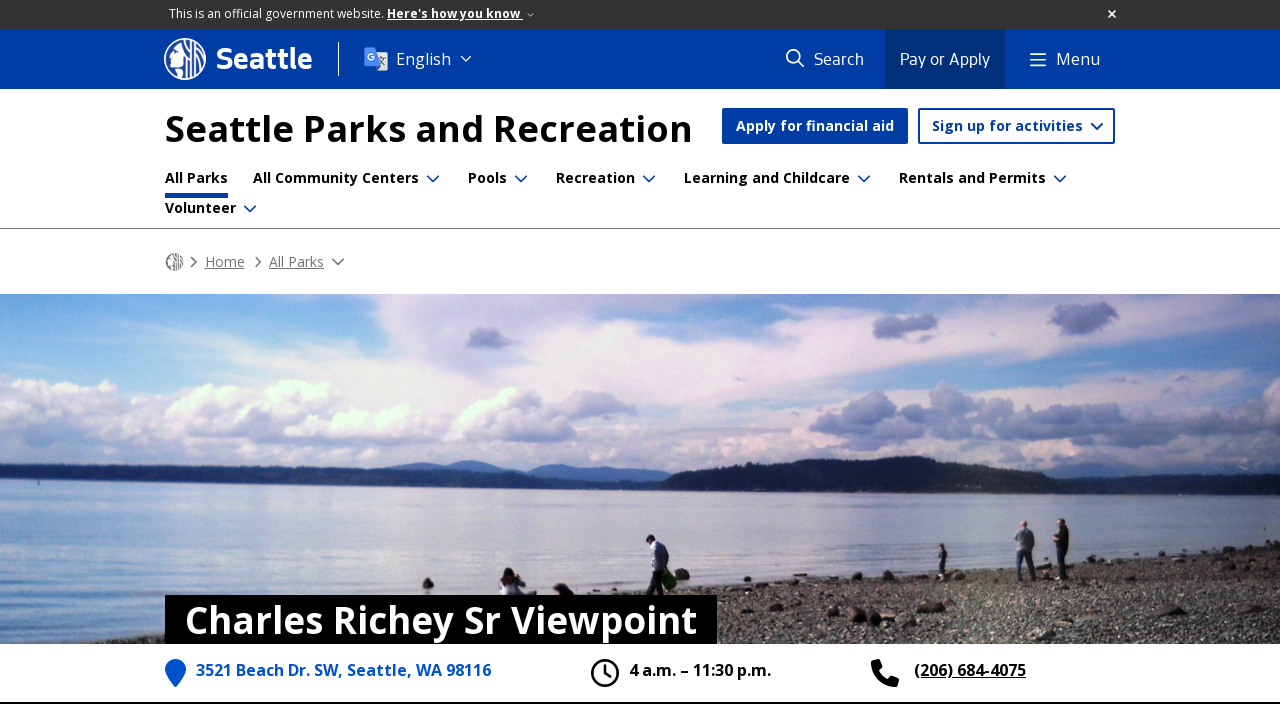

--- FILE ---
content_type: text/html; charset=utf-8
request_url: https://seattle.gov/parks/allparks/charles-richey-sr-viewpoint
body_size: 359498
content:

<!DOCTYPE html>
<html xmlns="http://www.w3.org/1999/xhtml" lang="en" xml:lang="en" class="GlobalMegaMenu_FF LeftNavVue_FF TopNavVueJS_FF Tabs2021_FF RssCard_FF OfficialBanner_FF GlobalFooterSocialMedia_FF PhotoGallery_FF JWPlayerUrlSigning_FF PE_Prod_FF DisableCoreER_FF useSiteImprove_FF enableFaStylePackage_FF boardCommissionHomeColorBlockAndBanner_FF">
<head>
    <script>
        dataLayer = [{
        }];
        var GlobalMegaMenu_FF = true;
		var LeftNavVue_FF = true;
		var TopNavVueJS_FF = true;
		var Tabs2021_FF = true;
		var RssCard_FF = true;
		var OfficialBanner_FF = true;
		var GlobalFooterSocialMedia_FF = true;
		var PhotoGallery_FF = true;
		var JWPlayerUrlSigning_FF = true;
		var PE_FF = false;
		var PE_QA_FF = false;
		var PE_Prod_FF = true;
		var DisableCoreER_FF = true;
		var useBugHerd_FF = false;
		var useSiteImprove_FF = true;
		var QaBannerOn_FF = false;
		var enableFaStylePackage_FF = true;
		var boardCommissionHomeColorBlockAndBanner_FF = true;
    </script>
    <meta name="viewport" content="width=device-width, initial-scale=1.0">
    <link rel="icon" href="/favicon.ico" type="image/x-icon" sizes="any">
    <link rel="icon" href="/favicon.svg" type="image/svg+xml">
    <link rel="icon" href="/favicon-48.png" sizes="48x48" type="image/png">
<link rel="canonical" href="https://www.seattle.gov/parks/allparks/charles-richey-sr-viewpoint" />
        <!-- Google Tag Manager -->
        <script>
            (function (w, d, s, l, i) {
                w[l] = w[l] || []; w[l].push({
                    'gtm.start':
                        new Date().getTime(), event: 'gtm.js'
                }); var f = d.getElementsByTagName(s)[0],
                    j = d.createElement(s), dl = l != 'dataLayer' ? '&l=' + l : ''; j.async = true; j.src =
                        'https://www.googletagmanager.com/gtm.js?id=' + i + dl; f.parentNode.insertBefore(j, f);
            })(window, document, 'script', 'dataLayer', 'GTM-PXQBQ2');
        </script>
        <!-- End Google Tag Manager -->
            <title>Charles Richey Sr Viewpoint - Parks | seattle.gov</title>
            <meta name="description" content="Richey Viewpoint runs parallel to Beach Drive SW roughly from Alki Point to 63rd Ave. SW, and includes Constellation Park and an area of Marine Reserve at the end of 63rd Ave. SW. There is a hand-carry boat ramp near the foot of the western stairway." />
            <meta name="keywords" content="" />
            <meta name="robots" content="" />
                <base href="/" />

    <meta charset="utf-8">
    
        <link rel="stylesheet" type="text/css" href="cms_resources/css/bootstrap-3.3.7.min.css"  />
        <link rel="stylesheet" type="text/css" href="cms_resources/css/responsive2015.min.css"  />
        <link rel="stylesheet" type="text/css" href="cms_resources/css/shared2016.min.css"  />
        <script type="text/javascript" src="https://code.jquery.com/jquery-3.4.1.min.js" crossorigin=anonymous integrity=sha256-CSXorXvZcTkaix6Yvo6HppcZGetbYMGWSFlBw8HfCJo=></script>     
        <script type="text/javascript" src="https://www.trumba.com/scripts/spuds.js"></script>
            <script type="text/javascript" src="cms_resources/js/axios.min.js"></script>
            <script type="text/javascript" src="https://cdn.jwplayer.com/libraries/Ctujouh4.js?exp=1769697514741&amp;sig=3183c816583b82fcc7d8710189e57d29"></script>
        


<script>
    var pageXID = 'x63852';
    var topNavXID = 'x142677';
    var languagesListXID = 'x121473';
    var isDepartmentMode = 'True';
    var leftNavTreeXID = 'x162423';
    var tabComponentID = '';
</script>
</head>
<body class="sea102" >
    <!-- Google Tag Manager (noscript) -->
    <noscript>
        <iframe src="//www.googletagmanager.com/ns.html?id=GTM-PXQBQ2"
                height="0" width="0" style="display:none;visibility:hidden"></iframe>
    </noscript>
    <!-- End Google Tag Manager (noscript) -->

    
<!--wrapper start-->




    <header>
        <div id="header">
            
                    <div id="vue-component-globalHeader"></div>
            <nav id="slideMenuNav" aria-label="Slide menu navigation">
                <ul id="seagovMenuMobile" class="list-group slidemenu-right" title="Main Menu" data-departmentname="Parks" data-departmenturl="parks">
                    
                    <li class="list-group-item first" id="closeMobileContainer">
                        <button id="mainMenuCloseMobile" aria-label="Close">
                            Close <i class="fa-regular fa-times" title="Close" aria-label="Close"></i>
                        </button>
                    </li>
                    <li id="currentMenuContextWrapper" class="list-group-item">
                        <ul id="currentMenuContext">
                                <li id="backReturn" class="list-group-item seattleHomeMobile" data-menuTarget="Seattle.gov">
                                    <span class='fa-regular fa-chevron-left' title="Back to" aria-label="Back to"></span>
                                    <span id="backReturnText">Main Menu</span><span class="fa-regular fa-chevron-right" title="Back to Main Menu" aria-label="Back to Main Menu"></span>
                                </li>
                                    <li id="activeMobileHeading" class="list-group-item deptHomeMobile"><a href="parks"     >Parks</a>
</li>
        <li class="list-group-item navItem utility button" data-parenttarget="Home"><a href="parks/scholarships-and-financial-aid"  class="title"  title="Main Menu Mobile - Home Apply for financial aid" >Apply for financial aid</a>
</li>
        <li class="list-group-item navItem utility dropdown" data-parenttarget="Home">
            <a href=""  class="title collapsed"  title="Main Menu Mobile - Home Sign up for activities" >Sign up for activities</a>


            <ul data-childrentarget="Sign up for activities" class="children collapsed">
                    <li class="sibling"><a href="https://anc.apm.activecommunities.com/seattle/home?onlineSiteId=0&amp;from_original_cui=true"     >All Activities, Passes, & Permits</a>
</li>
                    <li class="sibling"><a href="https://anc.apm.activecommunities.com/seattle/activity/search?onlineSiteId=0&amp;activity_select_param=2&amp;price_id=CUSTOM_RANGE&amp;activity_category_ids=25&amp;viewMode=list"     >Aquatics (Lap lanes & Lessons)</a>
</li>
                    <li class="sibling"><a href="https://anc.apm.activecommunities.com/seattle/activity/search?onlineSiteId=0&amp;activity_select_param=2&amp;price_id=CUSTOM_RANGE&amp;activity_category_ids=28&amp;viewMode=list"     >Athletic Leagues</a>
</li>
                    <li class="sibling"><a href="https://anc.apm.activecommunities.com/seattle/activity/search?onlineSiteId=0&amp;activity_select_param=2&amp;price_id=CUSTOM_RANGE&amp;activity_category_ids=22&amp;viewMode=list"     >Camps</a>
</li>
                    <li class="sibling"><a href="https://anc.apm.activecommunities.com/seattle/activity/search?onlineSiteId=0&amp;activity_select_param=2&amp;price_id=CUSTOM_RANGE&amp;activity_category_ids=30&amp;viewMode=list"     >Childcare</a>
</li>
                    <li class="sibling"><a href="https://anc.apm.activecommunities.com/seattle/activity/search?onlineSiteId=0&amp;activity_select_param=2&amp;price_id=CUSTOM_RANGE&amp;activity_category_ids=32&amp;viewMode=list"     >Fitness, Health, & Wellness</a>
</li>
                    <li class="sibling"><a href="https://anc.apm.activecommunities.com/seattle/activity/search?onlineSiteId=0&amp;activity_select_param=2&amp;price_id=CUSTOM_RANGE&amp;activity_category_ids=36&amp;viewMode=list"     >Preschool</a>
</li>
            </ul>
        </li>
        <li class="list-group-item navItem" data-parenttarget="Home"><a href="/parks/scholarships-and-financial-aid"    title="Main Menu Mobile - Home Scholarships and Financial Aid for Recreation" >Scholarships and Financial Aid for Recreation</a>
</li>
            <li class="list-group-item navItem hasChildren" data-parenttarget="Home">
                <a href="/parks/about-us"    title="Main Menu Mobile - Home About Us" >About Us<span class='fa-regular fa-chevron-right' title='About Us' aria-label='About Us Icon'></span></a>

                <ul data-childrentarget="About Us">
        <li class="list-group-item navItem" data-parenttarget="About Us"><a href="/parks/about-us/contact-us"    title="Main Menu Mobile - About Us Contact Seattle Parks & Recreation" >Contact Seattle Parks & Recreation</a>
</li>
            <li class="list-group-item navItem hasChildren" data-parenttarget="About Us">
                <a href="/parks/about-us/graffiti"    title="Main Menu Mobile - About Us Graffiti Prevention & Removal" >Graffiti Prevention & Removal<span class='fa-regular fa-chevron-right' title='Graffiti Prevention & Removal' aria-label='Graffiti Prevention & Removal Icon'></span></a>

                <ul data-childrentarget="Graffiti Prevention &amp; Removal">
        <li class="list-group-item navItem" data-parenttarget="Graffiti Prevention &amp; Removal"><a href="/parks/about-us/graffiti/prevent-graffiti"    title="Main Menu Mobile - Graffiti Prevention & Removal Prevent Graffiti" >Prevent Graffiti</a>
</li>
        <li class="list-group-item navItem" data-parenttarget="Graffiti Prevention &amp; Removal"><a href="/parks/about-us/graffiti/report-graffiti"    title="Main Menu Mobile - Graffiti Prevention & Removal Report Graffiti" >Report Graffiti</a>
</li>
        <li class="list-group-item navItem" data-parenttarget="Graffiti Prevention &amp; Removal"><a href="/parks/about-us/graffiti/remove-graffiti"    title="Main Menu Mobile - Graffiti Prevention & Removal Remove Graffiti" >Remove Graffiti</a>
</li>
                </ul>
            </li>
        <li class="list-group-item navItem" data-parenttarget="About Us"><a href="/parks/about-us/graffiti-nuisance-ordinance"    title="Main Menu Mobile - About Us Graffiti Nuisance Ordinance" >Graffiti Nuisance Ordinance</a>
</li>
            <li class="list-group-item navItem hasChildren" data-parenttarget="About Us">
                <a href="/parks/about-us/contracts-and-partnerships"    title="Main Menu Mobile - About Us Contracts & Partnerships" >Contracts & Partnerships<span class='fa-regular fa-chevron-right' title='Contracts & Partnerships' aria-label='Contracts & Partnerships Icon'></span></a>

                <ul data-childrentarget="Contracts &amp; Partnerships">
            <li class="list-group-item navItem hasChildren" data-parenttarget="Contracts &amp; Partnerships">
                <a href="/parks/about-us/contracts-and-partnerships/partnership-opportunities"    title="Main Menu Mobile - Contracts & Partnerships Current Partnership Opportunities" >Current Partnership Opportunities<span class='fa-regular fa-chevron-right' title='Current Partnership Opportunities' aria-label='Current Partnership Opportunities Icon'></span></a>

                <ul data-childrentarget="Current Partnership Opportunities">
            <li class="list-group-item navItem hasChildren" data-parenttarget="Current Partnership Opportunities">
                <a href="/parks/about-us/contracts-and-partnerships/partnership-opportunities/community-grant-programs"    title="Main Menu Mobile - Current Partnership Opportunities Community Grant Programs" >Community Grant Programs<span class='fa-regular fa-chevron-right' title='Community Grant Programs' aria-label='Community Grant Programs Icon'></span></a>

                <ul data-childrentarget="Community Grant Programs">
        <li class="list-group-item navItem" data-parenttarget="Community Grant Programs"><a href="/parks/about-us/contracts-and-partnerships/partnership-opportunities/community-grant-programs/get-moving-grant"    title="Main Menu Mobile - Community Grant Programs Get Moving Grant" >Get Moving Grant</a>
</li>
        <li class="list-group-item navItem" data-parenttarget="Community Grant Programs"><a href="/parks/about-us/contracts-and-partnerships/partnership-opportunities/community-grant-programs/hope-for-youth-grant"    title="Main Menu Mobile - Community Grant Programs Hope For Youth Grant" >Hope For Youth Grant</a>
</li>
        <li class="list-group-item navItem" data-parenttarget="Community Grant Programs"><a href="/parks/about-us/contracts-and-partnerships/partnership-opportunities/community-grant-programs/recreation-for-all-grant"    title="Main Menu Mobile - Community Grant Programs Recreation For All Grant" >Recreation For All Grant</a>
</li>
                </ul>
            </li>
        <li class="list-group-item navItem" data-parenttarget="Current Partnership Opportunities"><a href="/parks/about-us/contracts-and-partnerships/partnership-opportunities/bullitt-house-loi"    title="Main Menu Mobile - Current Partnership Opportunities Bullitt House LOI" >Bullitt House LOI</a>
</li>
        <li class="list-group-item navItem" data-parenttarget="Current Partnership Opportunities"><a href="/parks/about-us/contracts-and-partnerships/partnership-opportunities/seattle-mentors-rfq"    title="Main Menu Mobile - Current Partnership Opportunities Seattle Mentors RFQ" >Seattle Mentors RFQ</a>
</li>
        <li class="list-group-item navItem" data-parenttarget="Current Partnership Opportunities"><a href="/parks/about-us/contracts-and-partnerships/partnership-opportunities/concessions"    title="Main Menu Mobile - Current Partnership Opportunities Seasonal Food Truck, Activities, and Fitness Concessions" >Seasonal Food Truck, Activities, and Fitness Concessions</a>
</li>
                </ul>
            </li>
        <li class="list-group-item navItem" data-parenttarget="Contracts &amp; Partnerships"><a href="/parks/about-us/contracts-and-partnerships/our-process"    title="Main Menu Mobile - Contracts & Partnerships Our Contracting Process" >Our Contracting Process</a>
</li>
        <li class="list-group-item navItem" data-parenttarget="Contracts &amp; Partnerships"><a href="/parks/about-us/contracts-and-partnerships/successful-partnerships"    title="Main Menu Mobile - Contracts & Partnerships Successful Partnerships" >Successful Partnerships</a>
</li>
                </ul>
            </li>
            <li class="list-group-item navItem hasChildren" data-parenttarget="About Us">
                <a href="/parks/about-us/donate"    title="Main Menu Mobile - About Us Donate" >Donate<span class='fa-regular fa-chevron-right' title='Donate' aria-label='Donate Icon'></span></a>

                <ul data-childrentarget="Donate">
        <li class="list-group-item navItem" data-parenttarget="Donate"><a href="/parks/about-us/donate/supplies-for-sale"    title="Main Menu Mobile - Donate Supplies for Sale" >Supplies for Sale</a>
</li>
                </ul>
            </li>
            <li class="list-group-item navItem hasChildren" data-parenttarget="About Us">
                <a href="/parks/about-us/jobs"    title="Main Menu Mobile - About Us Job Opportunity Highlights" >Job Opportunity Highlights<span class='fa-regular fa-chevron-right' title='Job Opportunity Highlights' aria-label='Job Opportunity Highlights Icon'></span></a>

                <ul data-childrentarget="Job Opportunity Highlights">
        <li class="list-group-item navItem" data-parenttarget="Job Opportunity Highlights"><a href="/parks/about-us/jobs/summer-employment-opportunities"    title="Main Menu Mobile - Job Opportunity Highlights Summer Employment Opportunities" >Summer Employment Opportunities</a>
</li>
        <li class="list-group-item navItem" data-parenttarget="Job Opportunity Highlights"><a href="/parks/about-us/jobs/aquatics-employment-and-training"    title="Main Menu Mobile - Job Opportunity Highlights Aquatics Employment & Training" >Aquatics Employment & Training</a>
</li>
                </ul>
            </li>
            <li class="list-group-item navItem hasChildren" data-parenttarget="About Us">
                <a href="/parks/about-us/projects"    title="Main Menu Mobile - About Us Current Neighborhood Projects" >Current Neighborhood Projects<span class='fa-regular fa-chevron-right' title='Current Neighborhood Projects' aria-label='Current Neighborhood Projects Icon'></span></a>

                <ul data-childrentarget="Current Neighborhood Projects">
        <li class="list-group-item navItem" data-parenttarget="Current Neighborhood Projects"><a href="/parks/about-us/projects/how-our-projects-are-funded"    title="Main Menu Mobile - Current Neighborhood Projects How Our Projects Are Funded" >How Our Projects Are Funded</a>
</li>
            <li class="list-group-item navItem hasChildren" data-parenttarget="Current Neighborhood Projects">
                <a href="/x144648.xml"    title="Main Menu Mobile - Current Neighborhood Projects Ongoing" >Ongoing<span class='fa-regular fa-chevron-right' title='Ongoing' aria-label='Ongoing Icon'></span></a>

                <ul data-childrentarget="Ongoing">
        <li class="list-group-item navItem" data-parenttarget="Ongoing"><a href="/parks/about-us/projects/park-community-fund"    title="Main Menu Mobile - Ongoing Park CommUNITY Fund " >Park CommUNITY Fund </a>
</li>
        <li class="list-group-item navItem" data-parenttarget="Ongoing"><a href="/parks/about-us/projects/1125-harvard-avenue-east"    title="Main Menu Mobile - Ongoing 1125 Harvard Avenue East" >1125 Harvard Avenue East</a>
</li>
        <li class="list-group-item navItem" data-parenttarget="Ongoing"><a href="/parks/about-us/projects/charlestown-park"    title="Main Menu Mobile - Ongoing Charlestown Park (48th and Charlestown Landbanked Site Park Development)" >Charlestown Park (48th and Charlestown Landbanked Site Park Development)</a>
</li>
        <li class="list-group-item navItem" data-parenttarget="Ongoing"><a href="/parks/about-us/projects/a-b-ernst-park-addition"    title="Main Menu Mobile - Ongoing A. B. Ernst Park Addition" >A. B. Ernst Park Addition</a>
</li>
        <li class="list-group-item navItem" data-parenttarget="Ongoing"><a href="/parks/about-us/projects/ballard-playground-athletic-field-improvements-"    title="Main Menu Mobile - Ongoing Ballard Playground Athletic Field Improvements" >Ballard Playground Athletic Field Improvements</a>
</li>
        <li class="list-group-item navItem" data-parenttarget="Ongoing"><a href="/parks/about-us/projects/beer-sheva-park-improvements"    title="Main Menu Mobile - Ongoing Be'er Sheva Park Improvements" >Be'er Sheva Park Improvements</a>
</li>
        <li class="list-group-item navItem" data-parenttarget="Ongoing"><a href="/parks/about-us/projects/bicycle-weekends"    title="Main Menu Mobile - Ongoing Bicycle Weekends" >Bicycle Weekends</a>
</li>
        <li class="list-group-item navItem" data-parenttarget="Ongoing"><a href="/parks/about-us/projects/bitter-lake-reservoir-park"    title="Main Menu Mobile - Ongoing Bitter Lake Reservoir Park" >Bitter Lake Reservoir Park</a>
</li>
        <li class="list-group-item navItem" data-parenttarget="Ongoing"><a href="/parks/about-us/projects/bryant-neighborhood-playground-renovation"    title="Main Menu Mobile - Ongoing Bryant Neighborhood Playground Renovation" >Bryant Neighborhood Playground Renovation</a>
</li>
        <li class="list-group-item navItem" data-parenttarget="Ongoing"><a href="/parks/about-us/projects/burke-gilman-trail-repairs"    title="Main Menu Mobile - Ongoing Burke-Gilman Trail Repairs" >Burke-Gilman Trail Repairs</a>
</li>
        <li class="list-group-item navItem" data-parenttarget="Ongoing"><a href="/parks/about-us/projects/carkeek-park-pedestrian-bridge-replacement"    title="Main Menu Mobile - Ongoing Carkeek Park Pedestrian Bridge Replacement" >Carkeek Park Pedestrian Bridge Replacement</a>
</li>
        <li class="list-group-item navItem" data-parenttarget="Ongoing"><a href="/parks/about-us/projects/carkeek-park-playground-renovation"    title="Main Menu Mobile - Ongoing Carkeek Park Playground Renovation" >Carkeek Park Playground Renovation</a>
</li>
        <li class="list-group-item navItem" data-parenttarget="Ongoing"><a href="/parks/about-us/projects/cheasty-mountain-bikepedestrian-trail-pilot-project"    title="Main Menu Mobile - Ongoing Cheasty Mountain Bike/Pedestrian Trail Pilot Project" >Cheasty Mountain Bike/Pedestrian Trail Pilot Project</a>
</li>
        <li class="list-group-item navItem" data-parenttarget="Ongoing"><a href="/parks/about-us/projects/city-hall-park-and-vicinity"    title="Main Menu Mobile - Ongoing City Hall Park and Vicinity" >City Hall Park and Vicinity</a>
</li>
        <li class="list-group-item navItem" data-parenttarget="Ongoing"><a href="/parks/about-us/projects/community-centers-decarbonization-and-electrification"    title="Main Menu Mobile - Ongoing Community Centers Decarbonization and Electrification (Decarbonization Package One)" >Community Centers Decarbonization and Electrification (Decarbonization Package One)</a>
</li>
        <li class="list-group-item navItem" data-parenttarget="Ongoing"><a href="/parks/about-us/projects/dahl-playfield-restroom-renovation"    title="Main Menu Mobile - Ongoing Dahl Playfield Restroom Renovation" >Dahl Playfield Restroom Renovation</a>
</li>
        <li class="list-group-item navItem" data-parenttarget="Ongoing"><a href="/parks/about-us/projects/daybreak-star-pathway-and-lighting-improvement"    title="Main Menu Mobile - Ongoing Daybreak Star Pathway and Lighting Improvements" >Daybreak Star Pathway and Lighting Improvements</a>
</li>
        <li class="list-group-item navItem" data-parenttarget="Ongoing"><a href="/parks/about-us/projects/denny-blaine-park-long-term-plan"    title="Main Menu Mobile - Ongoing Denny Blaine Park long-term Plan  " >Denny Blaine Park long-term Plan  </a>
</li>
        <li class="list-group-item navItem" data-parenttarget="Ongoing"><a href="/parks/about-us/projects/discovery-park-south-beach-trail"    title="Main Menu Mobile - Ongoing Discovery Park South Beach Trail" >Discovery Park South Beach Trail</a>
</li>
        <li class="list-group-item navItem" data-parenttarget="Ongoing"><a href="/parks/about-us/projects/dr-blanche-lavizzo-park-activation"    title="Main Menu Mobile - Ongoing Dr. Blanche Lavizzo Park Activation" >Dr. Blanche Lavizzo Park Activation</a>
</li>
        <li class="list-group-item navItem" data-parenttarget="Ongoing"><a href="/parks/about-us/projects/dr-jose-rizal-park-renovation"    title="Main Menu Mobile - Ongoing Dr. Jose Rizal Park Renovation" >Dr. Jose Rizal Park Renovation</a>
</li>
        <li class="list-group-item navItem" data-parenttarget="Ongoing"><a href="/parks/about-us/projects/don-armeni-boat-ramp-improvement"    title="Main Menu Mobile - Ongoing Don Armeni Boat Ramp Improvement" >Don Armeni Boat Ramp Improvement</a>
</li>
        <li class="list-group-item navItem" data-parenttarget="Ongoing"><a href="/parks/about-us/projects/duwamish-waterway-park"    title="Main Menu Mobile - Ongoing Duwamish Waterway Park Activation" >Duwamish Waterway Park Activation</a>
</li>
        <li class="list-group-item navItem" data-parenttarget="Ongoing"><a href="/parks/about-us/projects/duwamish-waterway-park-expansion"    title="Main Menu Mobile - Ongoing Duwamish Waterway Park Expansion" >Duwamish Waterway Park Expansion</a>
</li>
        <li class="list-group-item navItem" data-parenttarget="Ongoing"><a href="/parks/about-us/projects/east-queen-anne-play-area-renovation"    title="Main Menu Mobile - Ongoing East Queen Anne Play Area Renovation" >East Queen Anne Play Area Renovation</a>
</li>
        <li class="list-group-item navItem" data-parenttarget="Ongoing"><a href="/parks/about-us/projects/fairmount-playground-softball-infield-conversion"    title="Main Menu Mobile - Ongoing Fairmount Playground Softball Infield Conversion " >Fairmount Playground Softball Infield Conversion </a>
</li>
        <li class="list-group-item navItem" data-parenttarget="Ongoing"><a href="/parks/about-us/projects/firehouse-mini-park-play-area-renovation"    title="Main Menu Mobile - Ongoing Firehouse Mini Park Play Area Renovation" >Firehouse Mini Park Play Area Renovation</a>
</li>
        <li class="list-group-item navItem" data-parenttarget="Ongoing"><a href="/parks/about-us/projects/freeway-park-improvements"    title="Main Menu Mobile - Ongoing Freeway Park Improvements" >Freeway Park Improvements</a>
</li>
        <li class="list-group-item navItem" data-parenttarget="Ongoing"><a href="/parks/about-us/projects/froula-playground-play-area-renovation"    title="Main Menu Mobile - Ongoing Froula Playground Play Area Renovation" >Froula Playground Play Area Renovation</a>
</li>
        <li class="list-group-item navItem" data-parenttarget="Ongoing"><a href="/parks/about-us/projects/garfield-super-block-renovation"    title="Main Menu Mobile - Ongoing Garfield Super Block - Play Area, Promenade & Restroom Renovation " >Garfield Super Block - Play Area, Promenade & Restroom Renovation </a>
</li>
        <li class="list-group-item navItem" data-parenttarget="Ongoing"><a href="/parks/about-us/projects/gas-works-park-playgarden"    title="Main Menu Mobile - Ongoing Gas Works Park Renovations – Playground, Restroom and East Entry" >Gas Works Park Renovations – Playground, Restroom and East Entry</a>
</li>
        <li class="list-group-item navItem" data-parenttarget="Ongoing"><a href="/parks/about-us/projects/genesee-playfield-play-area-renovation-and-public-restroom"    title="Main Menu Mobile - Ongoing Genesee Playfield - Play Area Renovation and Public Restroom Replacement" >Genesee Playfield - Play Area Renovation and Public Restroom Replacement</a>
</li>
        <li class="list-group-item navItem" data-parenttarget="Ongoing"><a href="/parks/about-us/projects/-genesee-playfields-1and2-turf-replacement"    title="Main Menu Mobile - Ongoing Artificial Turf Replacement - Genesee Playfields 1&2" >Artificial Turf Replacement - Genesee Playfields 1&2</a>
</li>
        <li class="list-group-item navItem" data-parenttarget="Ongoing"><a href="/parks/about-us/projects/georgetown-off-leash-area-development"    title="Main Menu Mobile - Ongoing Georgetown Off-Leash Area Development" >Georgetown Off-Leash Area Development</a>
</li>
        <li class="list-group-item navItem" data-parenttarget="Ongoing"><a href="/parks/about-us/projects/green-lake-community-center-projects"    title="Main Menu Mobile - Ongoing Green Lake Community Center, Aquatic Center, and Play Area " >Green Lake Community Center, Aquatic Center, and Play Area </a>
</li>
        <li class="list-group-item navItem" data-parenttarget="Ongoing"><a href="/parks/about-us/projects/herrings-house-shoreline-restoration"    title="Main Menu Mobile - Ongoing Herring's House Park (Tualtwx) – Shoreline Restoration " >Herring's House Park (Tualtwx) – Shoreline Restoration </a>
</li>
        <li class="list-group-item navItem" data-parenttarget="Ongoing"><a href="/parks/about-us/projects/hiawatha-community-center-stabilization"    title="Main Menu Mobile - Ongoing Hiawatha Community Center Stabilization" >Hiawatha Community Center Stabilization</a>
</li>
        <li class="list-group-item navItem" data-parenttarget="Ongoing"><a href="/parks/about-us/projects/hiawatha-play-area-relocation"    title="Main Menu Mobile - Ongoing Hiawatha Play Area Relocation and Renovation" >Hiawatha Play Area Relocation and Renovation</a>
</li>
        <li class="list-group-item navItem" data-parenttarget="Ongoing"><a href="/parks/about-us/projects/hing-hay-park"    title="Main Menu Mobile - Ongoing Hing Hay Park Restroom Renovation" >Hing Hay Park Restroom Renovation</a>
</li>
        <li class="list-group-item navItem" data-parenttarget="Ongoing"><a href="/parks/about-us/projects/hubbard-homestead-play-area"    title="Main Menu Mobile - Ongoing Hubbard Homestead Play Area" >Hubbard Homestead Play Area</a>
</li>
        <li class="list-group-item navItem" data-parenttarget="Ongoing"><a href="/parks/about-us/projects/hutchinson-playground-renovation"    title="Main Menu Mobile - Ongoing Hutchinson Playground Renovation" >Hutchinson Playground Renovation</a>
</li>
        <li class="list-group-item navItem" data-parenttarget="Ongoing"><a href="/parks/about-us/projects/idccc-alcove-safety-renovation"    title="Main Menu Mobile - Ongoing International District/Chinatown Community Center Alcove Safety Renovation" >International District/Chinatown Community Center Alcove Safety Renovation</a>
</li>
        <li class="list-group-item navItem" data-parenttarget="Ongoing"><a href="/parks/about-us/projects/japanese-garden-wall-and-pavilion-replacement"    title="Main Menu Mobile - Ongoing Japanese Garden Wall and Pavilion Replacement" >Japanese Garden Wall and Pavilion Replacement</a>
</li>
        <li class="list-group-item navItem" data-parenttarget="Ongoing"><a href="/parks/about-us/projects/jefferson-park-golf-course-holes-11-12-netting"    title="Main Menu Mobile - Ongoing Bill Wright Golf Complex at Jefferson Park - Holes #11 & 12 Poles and Netting Renovation" >Bill Wright Golf Complex at Jefferson Park - Holes #11 & 12 Poles and Netting Renovation</a>
</li>
        <li class="list-group-item navItem" data-parenttarget="Ongoing"><a href="/parks/about-us/projects/judkins-park-renovation"    title="Main Menu Mobile - Ongoing Judkins Park Renovations Project " >Judkins Park Renovations Project </a>
</li>
        <li class="list-group-item navItem" data-parenttarget="Ongoing"><a href="/parks/about-us/projects/kubota-garden-improvements"    title="Main Menu Mobile - Ongoing Kubota Garden Improvements" >Kubota Garden Improvements</a>
</li>
        <li class="list-group-item navItem" data-parenttarget="Ongoing"><a href="/parks/about-us/projects/lake-city-community-center-redevelopment"    title="Main Menu Mobile - Ongoing Lake City Community Center Redevelopment" >Lake City Community Center Redevelopment</a>
</li>
        <li class="list-group-item navItem" data-parenttarget="Ongoing"><a href="/parks/about-us/projects/lake-city-floodplain-park-development"    title="Main Menu Mobile - Ongoing Lake City Floodplain Park Development" >Lake City Floodplain Park Development</a>
</li>
        <li class="list-group-item navItem" data-parenttarget="Ongoing"><a href="/parks/about-us/projects/lake-city-mini-park-activation"    title="Main Menu Mobile - Ongoing Lake City Mini Park Activation" >Lake City Mini Park Activation</a>
</li>
        <li class="list-group-item navItem" data-parenttarget="Ongoing"><a href="/parks/about-us/projects/lake-washington-boulevard-renovations"    title="Main Menu Mobile - Ongoing Lake Washington Boulevard Renovations" >Lake Washington Boulevard Renovations</a>
</li>
        <li class="list-group-item navItem" data-parenttarget="Ongoing"><a href="/parks/about-us/projects/langston-hughes-performing-arts-institute--restoration"    title="Main Menu Mobile - Ongoing Langston Hughes Performing Arts Institute Restoration" >Langston Hughes Performing Arts Institute Restoration</a>
</li>
        <li class="list-group-item navItem" data-parenttarget="Ongoing"><a href="/parks/about-us/projects/leschi-south-marina-wave-attenuator-and-facility-improvements"    title="Main Menu Mobile - Ongoing Leschi South Marina Wave Attenuator and Facility Improvements" >Leschi South Marina Wave Attenuator and Facility Improvements</a>
</li>
        <li class="list-group-item navItem" data-parenttarget="Ongoing"><a href="/parks/about-us/projects/licton-springs-public-restroom"    title="Main Menu Mobile - Ongoing Licton Springs Public Restroom" >Licton Springs Public Restroom</a>
</li>
        <li class="list-group-item navItem" data-parenttarget="Ongoing"><a href="/parks/about-us/projects/little-brook-park-redevelopment"    title="Main Menu Mobile - Ongoing Little Brook Park Redevelopment" >Little Brook Park Redevelopment</a>
</li>
        <li class="list-group-item navItem" data-parenttarget="Ongoing"><a href="/parks/about-us/projects/longfellow-creek-bridge-replacement"    title="Main Menu Mobile - Ongoing Longfellow Creek Bridge Replacement" >Longfellow Creek Bridge Replacement</a>
</li>
        <li class="list-group-item navItem" data-parenttarget="Ongoing"><a href="/parks/about-us/projects/lower-woodland-playfield-1"    title="Main Menu Mobile - Ongoing Lower Woodland Playfield #1" >Lower Woodland Playfield #1</a>
</li>
        <li class="list-group-item navItem" data-parenttarget="Ongoing"><a href="/parks/about-us/projects/lower-woodland-softball-field-4-infield-conversion"    title="Main Menu Mobile - Ongoing Lower Woodland Softball Field 4 Infield Conversion " >Lower Woodland Softball Field 4 Infield Conversion </a>
</li>
        <li class="list-group-item navItem" data-parenttarget="Ongoing"><a href="/parks/about-us/projects/loyal-heights-community-center-renovation"    title="Main Menu Mobile - Ongoing Loyal Heights Community Center Renovation" >Loyal Heights Community Center Renovation</a>
</li>
        <li class="list-group-item navItem" data-parenttarget="Ongoing"><a href="/parks/about-us/projects/madrona-park-beach-play-area-renovation"    title="Main Menu Mobile - Ongoing Madrona Park Beach Play Area Renovation Project" >Madrona Park Beach Play Area Renovation Project</a>
</li>
        <li class="list-group-item navItem" data-parenttarget="Ongoing"><a href="/parks/about-us/projects/magnolia-community-center-stabilization"    title="Main Menu Mobile - Ongoing Magnolia Community Center Stabilization" >Magnolia Community Center Stabilization</a>
</li>
        <li class="list-group-item navItem" data-parenttarget="Ongoing"><a href="/parks/about-us/projects/magnolia-playfield-lighting"    title="Main Menu Mobile - Ongoing Magnolia Playfield Lighting" >Magnolia Playfield Lighting</a>
</li>
        <li class="list-group-item navItem" data-parenttarget="Ongoing"><a href="/parks/about-us/projects/magnolia-neighborhood-skate-park-conceptual-design-study"    title="Main Menu Mobile - Ongoing Magnolia Neighborhood Skate Park Conceptual Design Study" >Magnolia Neighborhood Skate Park Conceptual Design Study</a>
</li>
        <li class="list-group-item navItem" data-parenttarget="Ongoing"><a href="/parks/about-us/projects/magnuson-park-play-area-renovation"    title="Main Menu Mobile - Ongoing Magnuson Park Play Area Renovation" >Magnuson Park Play Area Renovation</a>
</li>
        <li class="list-group-item navItem" data-parenttarget="Ongoing"><a href="/parks/about-us/projects/maple-wood-playfield-renovation-projects"    title="Main Menu Mobile - Ongoing Maple Wood Playfield, Public Restroom and Play Area Renovation Project" >Maple Wood Playfield, Public Restroom and Play Area Renovation Project</a>
</li>
        <li class="list-group-item navItem" data-parenttarget="Ongoing"><a href="/parks/about-us/projects/marra-desimone-park"    title="Main Menu Mobile - Ongoing Marra-Desimone Park" >Marra-Desimone Park</a>
</li>
        <li class="list-group-item navItem" data-parenttarget="Ongoing"><a href="/parks/about-us/projects/mayfair-park-retaining-wall-and-stair-replacement-project"    title="Main Menu Mobile - Ongoing Mayfair Park Retaining Wall and Stair Replacement" >Mayfair Park Retaining Wall and Stair Replacement</a>
</li>
        <li class="list-group-item navItem" data-parenttarget="Ongoing"><a href="/parks/about-us/projects/meridian-playground-play-area-improvements"    title="Main Menu Mobile - Ongoing Meridian Playground Play Area Improvements" >Meridian Playground Play Area Improvements</a>
</li>
        <li class="list-group-item navItem" data-parenttarget="Ongoing"><a href="/parks/about-us/projects/mickey-merriam-field-8-at-magnuson-synthetic-turf-replacement"    title="Main Menu Mobile - Ongoing Mickey Merriam Field 8 At Magnuson Synthetic Turf Replacement" >Mickey Merriam Field 8 At Magnuson Synthetic Turf Replacement</a>
</li>
        <li class="list-group-item navItem" data-parenttarget="Ongoing"><a href="/parks/about-us/projects/miller-playfield-play-area-renovation"    title="Main Menu Mobile - Ongoing Miller Playfield Play Area Renovation" >Miller Playfield Play Area Renovation</a>
</li>
        <li class="list-group-item navItem" data-parenttarget="Ongoing"><a href="/parks/about-us/projects/mlk-garden-development"    title="Main Menu Mobile - Ongoing Memorial Garden Development at Martin Luther King, Jr. Memorial Park " >Memorial Garden Development at Martin Luther King, Jr. Memorial Park </a>
</li>
        <li class="list-group-item navItem" data-parenttarget="Ongoing"><a href="/parks/about-us/projects/morgan-junction-park-addition"    title="Main Menu Mobile - Ongoing Morgan Junction Park Addition" >Morgan Junction Park Addition</a>
</li>
        <li class="list-group-item navItem" data-parenttarget="Ongoing"><a href="/parks/about-us/projects/mount-baker-park-beach-bathhouse-renovation"    title="Main Menu Mobile - Ongoing Mount Baker Park Beach Bathhouse Renovation" >Mount Baker Park Beach Bathhouse Renovation</a>
</li>
        <li class="list-group-item navItem" data-parenttarget="Ongoing"><a href="/parks/about-us/projects/mount-baker-public-restroom"    title="Main Menu Mobile - Ongoing Mount Baker Park Public Restroom" >Mount Baker Park Public Restroom</a>
</li>
        <li class="list-group-item navItem" data-parenttarget="Ongoing"><a href="/parks/about-us/projects/northwest-native-canoe-center"    title="Main Menu Mobile - Ongoing Northwest Native Canoe Center" >Northwest Native Canoe Center</a>
</li>
        <li class="list-group-item navItem" data-parenttarget="Ongoing"><a href="/parks/about-us/projects/olmsted-parks-and-boulevards-restoration-project"    title="Main Menu Mobile - Ongoing Olmsted Parks and Boulevards Restoration Project" >Olmsted Parks and Boulevards Restoration Project</a>
</li>
        <li class="list-group-item navItem" data-parenttarget="Ongoing"><a href="/parks/about-us/projects/othello-playground-off-leash-area-development"    title="Main Menu Mobile - Ongoing Othello Playground Off-Leash Area Development " >Othello Playground Off-Leash Area Development </a>
</li>
        <li class="list-group-item navItem" data-parenttarget="Ongoing"><a href="/parks/about-us/projects/outdoor-pickleball-court-planning"    title="Main Menu Mobile - Ongoing Outdoor Pickleball Court Development" >Outdoor Pickleball Court Development</a>
</li>
        <li class="list-group-item navItem" data-parenttarget="Ongoing"><a href="/parks/about-us/projects/park-restroom-improvement-program-(2024)"    title="Main Menu Mobile - Ongoing Park Restroom Improvement Program (2024)" >Park Restroom Improvement Program (2024)</a>
</li>
        <li class="list-group-item navItem" data-parenttarget="Ongoing"><a href="/parks/about-us/projects/queen-anne-community-center-renovation"    title="Main Menu Mobile - Ongoing Queen Anne Community Center Renovation" >Queen Anne Community Center Renovation</a>
</li>
        <li class="list-group-item navItem" data-parenttarget="Ongoing"><a href="/parks/about-us/projects/racquet-sports"    title="Main Menu Mobile - Ongoing Outdoor Racquet Sports Strategy" >Outdoor Racquet Sports Strategy</a>
</li>
        <li class="list-group-item navItem" data-parenttarget="Ongoing"><a href="/parks/about-us/projects/rainier-beach-playfield-skatepark"    title="Main Menu Mobile - Ongoing Rainier Beach Playfield Skatepark" >Rainier Beach Playfield Skatepark</a>
</li>
        <li class="list-group-item navItem" data-parenttarget="Ongoing"><a href="/parks/about-us/projects/rainier-community-center-play-area-playground-renovation"    title="Main Menu Mobile - Ongoing Rainier Community Center Play Area Playground Renovation" >Rainier Community Center Play Area Playground Renovation</a>
</li>
        <li class="list-group-item navItem" data-parenttarget="Ongoing"><a href="/parks/about-us/projects/red-barn-ranch-improvements"    title="Main Menu Mobile - Ongoing Red Barn Ranch Improvements" >Red Barn Ranch Improvements</a>
</li>
        <li class="list-group-item navItem" data-parenttarget="Ongoing"><a href="/parks/about-us/projects/roanoke-park-play-area-renovation"    title="Main Menu Mobile - Ongoing Roanoke Park Play Area Renovation" >Roanoke Park Play Area Renovation</a>
</li>
        <li class="list-group-item navItem" data-parenttarget="Ongoing"><a href="/parks/about-us/projects/smith-cove-park-development"    title="Main Menu Mobile - Ongoing Smith Cove Park Development" >Smith Cove Park Development</a>
</li>
        <li class="list-group-item navItem" data-parenttarget="Ongoing"><a href="/parks/about-us/projects/soundview-playfield-athletic-field-renovation"    title="Main Menu Mobile - Ongoing Soundview Playfield Athletic Field Renovation" >Soundview Playfield Athletic Field Renovation</a>
</li>
        <li class="list-group-item navItem" data-parenttarget="Ongoing"><a href="/parks/about-us/projects/south-capitol-hill-parks-activation"    title="Main Menu Mobile - Ongoing South Capitol Hill Parks Activation" >South Capitol Hill Parks Activation</a>
</li>
        <li class="list-group-item navItem" data-parenttarget="Ongoing"><a href="/parks/about-us/projects/south-lake-union-community-center"    title="Main Menu Mobile - Ongoing South Lake Union Community Center" >South Lake Union Community Center</a>
</li>
        <li class="list-group-item navItem" data-parenttarget="Ongoing"><a href="/parks/about-us/projects/south-park-community-center-stabilization-and-site-redevelopment"    title="Main Menu Mobile - Ongoing South Park Community Center Stabilization and Site Redevelopment" >South Park Community Center Stabilization and Site Redevelopment</a>
</li>
        <li class="list-group-item navItem" data-parenttarget="Ongoing"><a href="/parks/about-us/projects/stan-sayres-boat-ramp-replacement"    title="Main Menu Mobile - Ongoing Stan Sayres Boat Ramp Replacement" >Stan Sayres Boat Ramp Replacement</a>
</li>
        <li class="list-group-item navItem" data-parenttarget="Ongoing"><a href="/parks/about-us/projects/southwest-teen-life-center-play-area-renovation"    title="Main Menu Mobile - Ongoing Southwest Teen Life Center Play Area Renovation" >Southwest Teen Life Center Play Area Renovation</a>
</li>
        <li class="list-group-item navItem" data-parenttarget="Ongoing"><a href="/parks/about-us/projects/terry-pettus-park-renovation"    title="Main Menu Mobile - Ongoing Terry Pettus Park Renovation" >Terry Pettus Park Renovation</a>
</li>
        <li class="list-group-item navItem" data-parenttarget="Ongoing"><a href="/parks/about-us/projects/victor-steinbrueck-park"    title="Main Menu Mobile - Ongoing Victor Steinbrueck Park" >Victor Steinbrueck Park</a>
</li>
        <li class="list-group-item navItem" data-parenttarget="Ongoing"><a href="/parks/about-us/projects/view-ridge-playfield-playground-renovation"    title="Main Menu Mobile - Ongoing View Ridge Playfield Playground Renovation" >View Ridge Playfield Playground Renovation</a>
</li>
        <li class="list-group-item navItem" data-parenttarget="Ongoing"><a href="/parks/about-us/projects/ward-springs-play-area-renovation"    title="Main Menu Mobile - Ongoing Ward Springs Play Area Renovation" >Ward Springs Play Area Renovation</a>
</li>
        <li class="list-group-item navItem" data-parenttarget="Ongoing"><a href="/parks/about-us/projects/washington-park-arboretum-creek-water-quality-enhancements"    title="Main Menu Mobile - Ongoing Washington Park Arboretum Creek Headwaters Project" >Washington Park Arboretum Creek Headwaters Project</a>
</li>
        <li class="list-group-item navItem" data-parenttarget="Ongoing"><a href="/parks/about-us/projects/washington-park-arboretum-waterfront-trail"    title="Main Menu Mobile - Ongoing Washington Park Arboretum Waterfront Trail" >Washington Park Arboretum Waterfront Trail</a>
</li>
        <li class="list-group-item navItem" data-parenttarget="Ongoing"><a href="/parks/about-us/projects/washington-park-arboretum-woodland-meadow"    title="Main Menu Mobile - Ongoing Washington Park Arboretum Woodland Meadow" >Washington Park Arboretum Woodland Meadow</a>
</li>
        <li class="list-group-item navItem" data-parenttarget="Ongoing"><a href="/parks/about-us/projects/wedgwood-landbanked-site-park-development"    title="Main Menu Mobile - Ongoing Wedgwood Landbanked Site Park Development" >Wedgwood Landbanked Site Park Development</a>
</li>
        <li class="list-group-item navItem" data-parenttarget="Ongoing"><a href="/parks/about-us/projects/west-queen-anne-playfield-athletic-field-renovation"    title="Main Menu Mobile - Ongoing West Queen Anne Playfield Athletic Field Renovation" >West Queen Anne Playfield Athletic Field Renovation</a>
</li>
        <li class="list-group-item navItem" data-parenttarget="Ongoing"><a href="/parks/about-us/projects/westcrest-park-restroom-renovation-and-play-area-restoration"    title="Main Menu Mobile - Ongoing Westcrest Park Restroom Renovation & Play Area Restoration" >Westcrest Park Restroom Renovation & Play Area Restoration</a>
</li>
        <li class="list-group-item navItem" data-parenttarget="Ongoing"><a href="/parks/about-us/projects/west-seattle-golf-clubhouse-restroom-renovation"    title="Main Menu Mobile - Ongoing West Seattle Golf Clubhouse Restroom Renovation" >West Seattle Golf Clubhouse Restroom Renovation</a>
</li>
        <li class="list-group-item navItem" data-parenttarget="Ongoing"><a href="/parks/about-us/projects/west-seattle-junction-park-development"    title="Main Menu Mobile - Ongoing West Seattle Junction Park Development" >West Seattle Junction Park Development</a>
</li>
        <li class="list-group-item navItem" data-parenttarget="Ongoing"><a href="/parks/about-us/projects/west-seattle-stadium-ada-improvements"    title="Main Menu Mobile - Ongoing West Seattle Stadium ADA Improvements" >West Seattle Stadium ADA Improvements</a>
</li>
        <li class="list-group-item navItem" data-parenttarget="Ongoing"><a href="/parks/about-us/projects/west-seattle-stadium-off-leash-area-development"    title="Main Menu Mobile - Ongoing West Seattle Stadium Off-Leash Area Development" >West Seattle Stadium Off-Leash Area Development</a>
</li>
                </ul>
            </li>
                </ul>
            </li>
            <li class="list-group-item navItem hasChildren" data-parenttarget="About Us">
                <a href="/parks/about-us/rules-and-regulations"    title="Main Menu Mobile - About Us Rules & Regulations" >Rules & Regulations<span class='fa-regular fa-chevron-right' title='Rules & Regulations' aria-label='Rules & Regulations Icon'></span></a>

                <ul data-childrentarget="Rules &amp; Regulations">
        <li class="list-group-item navItem" data-parenttarget="Rules &amp; Regulations"><a href="/parks/about-us/rules-and-regulations/ada-serving-patrons-with-disabilities"    title="Main Menu Mobile - Rules & Regulations ADA: Serving Patrons with Disabilities" >ADA: Serving Patrons with Disabilities</a>
</li>
        <li class="list-group-item navItem" data-parenttarget="Rules &amp; Regulations"><a href="/parks/about-us/rules-and-regulations/boundaries-and-encroachments"    title="Main Menu Mobile - Rules & Regulations Boundaries and Encroachments" >Boundaries and Encroachments</a>
</li>
        <li class="list-group-item navItem" data-parenttarget="Rules &amp; Regulations"><a href="/parks/about-us/rules-and-regulations/public-disclosure-requests"    title="Main Menu Mobile - Rules & Regulations Public Disclosure Requests" >Public Disclosure Requests</a>
</li>
        <li class="list-group-item navItem" data-parenttarget="Rules &amp; Regulations"><a href="/parks/about-us/rules-and-regulations/park-land-special-permits"    title="Main Menu Mobile - Rules & Regulations Special Use of Seattle Parks Property: Permits" >Special Use of Seattle Parks Property: Permits</a>
</li>
        <li class="list-group-item navItem" data-parenttarget="Rules &amp; Regulations"><a href="/parks/about-us/rules-and-regulations/park-rangers"    title="Main Menu Mobile - Rules & Regulations Park Rangers" >Park Rangers</a>
</li>
                </ul>
            </li>
            <li class="list-group-item navItem hasChildren" data-parenttarget="About Us">
                <a href="/parks/about-us/plans-and-reports"    title="Main Menu Mobile - About Us Plans, Policies & Reports" >Plans, Policies & Reports<span class='fa-regular fa-chevron-right' title='Plans, Policies & Reports' aria-label='Plans, Policies & Reports Icon'></span></a>

                <ul data-childrentarget="Plans, Policies &amp; Reports">
        <li class="list-group-item navItem" data-parenttarget="Plans, Policies &amp; Reports"><a href="/parks/about-us/plans-and-reports/find-a-restroom-in-a-park"    title="Main Menu Mobile - Plans, Policies & Reports Find a Restroom in a Park" >Find a Restroom in a Park</a>
</li>
        <li class="list-group-item navItem" data-parenttarget="Plans, Policies &amp; Reports"><a href="/parks/about-us/plans-and-reports/parks-legacy-plan"    title="Main Menu Mobile - Plans, Policies & Reports Parks Legacy Plan" >Parks Legacy Plan</a>
</li>
        <li class="list-group-item navItem" data-parenttarget="Plans, Policies &amp; Reports"><a href="/parks/about-us/plans-and-reports/planning-and-policy-library"    title="Main Menu Mobile - Plans, Policies & Reports Planning and Policy Library" >Planning and Policy Library</a>
</li>
            <li class="list-group-item navItem hasChildren" data-parenttarget="Plans, Policies &amp; Reports">
                <a href="/parks/about-us/plans-and-reports/environment-plans-and-reports"    title="Main Menu Mobile - Plans, Policies & Reports Environment Plans & Reports" >Environment Plans & Reports<span class='fa-regular fa-chevron-right' title='Environment Plans & Reports' aria-label='Environment Plans & Reports Icon'></span></a>

                <ul data-childrentarget="Environment Plans &amp; Reports">
        <li class="list-group-item navItem" data-parenttarget="Environment Plans &amp; Reports"><a href="/parks/about-us/plans-and-reports/environment-plans-and-reports/tree-health"    title="Main Menu Mobile - Environment Plans & Reports Tree Health and Management" >Tree Health and Management</a>
</li>
        <li class="list-group-item navItem" data-parenttarget="Environment Plans &amp; Reports"><a href="/parks/about-us/plans-and-reports/environment-plans-and-reports/horticulture"    title="Main Menu Mobile - Environment Plans & Reports Horticulture" >Horticulture</a>
</li>
        <li class="list-group-item navItem" data-parenttarget="Environment Plans &amp; Reports"><a href="/parks/about-us/plans-and-reports/environment-plans-and-reports/integrated-pest-management"    title="Main Menu Mobile - Environment Plans & Reports Integrated Pest Management" >Integrated Pest Management</a>
</li>
        <li class="list-group-item navItem" data-parenttarget="Environment Plans &amp; Reports"><a href="/parks/about-us/plans-and-reports/environment-plans-and-reports/irrigation-water-usage"    title="Main Menu Mobile - Environment Plans & Reports Irrigation and Water Usage" >Irrigation and Water Usage</a>
</li>
        <li class="list-group-item navItem" data-parenttarget="Environment Plans &amp; Reports"><a href="/parks/about-us/plans-and-reports/environment-plans-and-reports/pollinator-habitat"    title="Main Menu Mobile - Environment Plans & Reports Pollinator Habitat" >Pollinator Habitat</a>
</li>
        <li class="list-group-item navItem" data-parenttarget="Environment Plans &amp; Reports"><a href="/parks/about-us/plans-and-reports/environment-plans-and-reports/climate-resiliency-strategy"    title="Main Menu Mobile - Environment Plans & Reports Climate Resiliency Strategy " >Climate Resiliency Strategy </a>
</li>
        <li class="list-group-item navItem" data-parenttarget="Environment Plans &amp; Reports"><a href="/parks/about-us/plans-and-reports/environment-plans-and-reports/environmental-stewardship-report"    title="Main Menu Mobile - Environment Plans & Reports Environmental Stewardship Report" >Environmental Stewardship Report</a>
</li>
        <li class="list-group-item navItem" data-parenttarget="Environment Plans &amp; Reports"><a href="/parks/about-us/plans-and-reports/environment-plans-and-reports/thriving-environment-initiative"    title="Main Menu Mobile - Environment Plans & Reports Thriving Environment Initiative" >Thriving Environment Initiative</a>
</li>
        <li class="list-group-item navItem" data-parenttarget="Environment Plans &amp; Reports"><a href="/parks/about-us/plans-and-reports/environment-plans-and-reports/vegetation-management-plans"    title="Main Menu Mobile - Environment Plans & Reports Vegetation Management Plans" >Vegetation Management Plans</a>
</li>
                </ul>
            </li>
            <li class="list-group-item navItem hasChildren" data-parenttarget="Plans, Policies &amp; Reports">
                <a href="/parks/about-us/plans-and-reports/recreation-plans-and-reports"    title="Main Menu Mobile - Plans, Policies & Reports Recreation Plans & Reports" >Recreation Plans & Reports<span class='fa-regular fa-chevron-right' title='Recreation Plans & Reports' aria-label='Recreation Plans & Reports Icon'></span></a>

                <ul data-childrentarget="Recreation Plans &amp; Reports">
        <li class="list-group-item navItem" data-parenttarget="Recreation Plans &amp; Reports"><a href="/parks/about-us/plans-and-reports/recreation-plans-and-reports/off-leash-area-study"    title="Main Menu Mobile - Recreation Plans & Reports Off Leash Area Expansion Study" >Off Leash Area Expansion Study</a>
</li>
        <li class="list-group-item navItem" data-parenttarget="Recreation Plans &amp; Reports"><a href="/parks/about-us/plans-and-reports/recreation-plans-and-reports/community-center-strategic-plan"    title="Main Menu Mobile - Recreation Plans & Reports Community Center Strategic Plan" >Community Center Strategic Plan</a>
</li>
        <li class="list-group-item navItem" data-parenttarget="Recreation Plans &amp; Reports"><a href="/parks/about-us/plans-and-reports/recreation-plans-and-reports/people-dogs-and-parks-strategic-plan"    title="Main Menu Mobile - Recreation Plans & Reports People, Dogs and Parks Strategic Plan" >People, Dogs and Parks Strategic Plan</a>
</li>
                </ul>
            </li>
        <li class="list-group-item navItem" data-parenttarget="Plans, Policies &amp; Reports"><a href="/parks/about-us/plans-and-reports/seattle-parks-and-recreation-strategic-plan"    title="Main Menu Mobile - Plans, Policies & Reports Strategic Planning" >Strategic Planning</a>
</li>
        <li class="list-group-item navItem" data-parenttarget="Plans, Policies &amp; Reports"><a href="/parks/about-us/plans-and-reports/seattle-conservation-corps"    title="Main Menu Mobile - Plans, Policies & Reports Seattle Conservation Corps" >Seattle Conservation Corps</a>
</li>
        <li class="list-group-item navItem" data-parenttarget="Plans, Policies &amp; Reports"><a href="/parks/about-us/plans-and-reports/urban-food-systems-program"    title="Main Menu Mobile - Plans, Policies & Reports Urban Food Systems Program" >Urban Food Systems Program</a>
</li>
                </ul>
            </li>
        <li class="list-group-item navItem" data-parenttarget="About Us"><a href="/parks/about-us/park-history"    title="Main Menu Mobile - About Us Park History" >Park History</a>
</li>
            <li class="list-group-item navItem hasChildren" data-parenttarget="About Us">
                <a href="/parks/about-us/task-forces-and-advisory-teams"    title="Main Menu Mobile - About Us Task Forces & Advisory Teams" >Task Forces & Advisory Teams<span class='fa-regular fa-chevron-right' title='Task Forces & Advisory Teams' aria-label='Task Forces & Advisory Teams Icon'></span></a>

                <ul data-childrentarget="Task Forces &amp; Advisory Teams">
        <li class="list-group-item navItem" data-parenttarget="Task Forces &amp; Advisory Teams"><a href="/parks/about-us/task-forces-and-advisory-teams/athletic-facilities-task-force-"    title="Main Menu Mobile - Task Forces & Advisory Teams Athletic Facilities Task Force " >Athletic Facilities Task Force </a>
</li>
        <li class="list-group-item navItem" data-parenttarget="Task Forces &amp; Advisory Teams"><a href="/parks/about-us/task-forces-and-advisory-teams/olmsted-legacy-task-force"    title="Main Menu Mobile - Task Forces & Advisory Teams Olmsted Legacy Task Force" >Olmsted Legacy Task Force</a>
</li>
        <li class="list-group-item navItem" data-parenttarget="Task Forces &amp; Advisory Teams"><a href="/parks/about-us/task-forces-and-advisory-teams/trails-task-force"    title="Main Menu Mobile - Task Forces & Advisory Teams Trails Task Force" >Trails Task Force</a>
</li>
        <li class="list-group-item navItem" data-parenttarget="Task Forces &amp; Advisory Teams"><a href="/parks/about-us/task-forces-and-advisory-teams/viewpoint-advisory-team"    title="Main Menu Mobile - Task Forces & Advisory Teams Viewpoint Advisory Team" >Viewpoint Advisory Team</a>
</li>
                </ul>
            </li>
                </ul>
            </li>
            <li class="list-group-item navItem hasChildren" data-parenttarget="Home">
                <a href="/parks/allparks"    title="Main Menu Mobile - Home All Parks" >All Parks<span class='fa-regular fa-chevron-right' title='All Parks' aria-label='All Parks Icon'></span></a>

                <ul data-childrentarget="All Parks">
            <li class="list-group-item navItem hasChildren" data-parenttarget="All Parks">
                <a href="/x67528.xml"    title="Main Menu Mobile - All Parks Index Pages" >Index Pages<span class='fa-regular fa-chevron-right' title='Index Pages' aria-label='Index Pages Icon'></span></a>

                <ul data-childrentarget="Index Pages">
        <li class="list-group-item navItem" data-parenttarget="Index Pages"><a href="/parks/allparks/parks-a-d"    title="Main Menu Mobile - Index Pages Parks A to D" >Parks A to D</a>
</li>
        <li class="list-group-item navItem" data-parenttarget="Index Pages"><a href="/parks/allparks/parks-e-h"    title="Main Menu Mobile - Index Pages Parks E to H" >Parks E to H</a>
</li>
        <li class="list-group-item navItem" data-parenttarget="Index Pages"><a href="/parks/allparks/parks-i-l"    title="Main Menu Mobile - Index Pages Parks I to L" >Parks I to L</a>
</li>
        <li class="list-group-item navItem" data-parenttarget="Index Pages"><a href="/parks/allparks/parks-m-p"    title="Main Menu Mobile - Index Pages Parks M to P" >Parks M to P</a>
</li>
        <li class="list-group-item navItem" data-parenttarget="Index Pages"><a href="/parks/allparks/parks-q-t"    title="Main Menu Mobile - Index Pages Parks Q to T" >Parks Q to T</a>
</li>
        <li class="list-group-item navItem" data-parenttarget="Index Pages"><a href="/parks/allparks/parks-u-z"    title="Main Menu Mobile - Index Pages Parks U to Z" >Parks U to Z</a>
</li>
                </ul>
            </li>
            <li class="list-group-item navItem hasChildren" data-parenttarget="All Parks">
                <a href="/x66518.xml"    title="Main Menu Mobile - All Parks Parks A-D" >Parks A-D<span class='fa-regular fa-chevron-right' title='Parks A-D' aria-label='Parks A-D Icon'></span></a>

                <ul data-childrentarget="Parks A-D">
        <li class="list-group-item navItem" data-parenttarget="Parks A-D"><a href="/parks/allparks/12th-ave-square-park"    title="Main Menu Mobile - Parks A-D 12th Ave Square Park" >12th Ave Square Park</a>
</li>
        <li class="list-group-item navItem" data-parenttarget="Parks A-D"><a href="/parks/allparks/12th-west-and-west-howe-park"    title="Main Menu Mobile - Parks A-D 12th West & West Howe Park" >12th West & West Howe Park</a>
</li>
        <li class="list-group-item navItem" data-parenttarget="Parks A-D"><a href="/parks/allparks/14th-avenue-nw-boat-ramp"    title="Main Menu Mobile - Parks A-D 14th Avenue NW Boat Ramp" >14th Avenue NW Boat Ramp</a>
</li>
        <li class="list-group-item navItem" data-parenttarget="Parks A-D"><a href="/parks/allparks/3001-e-madison-park"    title="Main Menu Mobile - Parks A-D 3001 E Madison Park" >3001 E Madison Park</a>
</li>
        <li class="list-group-item navItem" data-parenttarget="Parks A-D"><a href="/parks/allparks/32nd-ave-w-boat-launch"    title="Main Menu Mobile - Parks A-D 32nd Ave W Boat Launch" >32nd Ave W Boat Launch</a>
</li>
        <li class="list-group-item navItem" data-parenttarget="Parks A-D"><a href="/parks/allparks/6th-avenue-nw-pocket-park"    title="Main Menu Mobile - Parks A-D 6th Avenue NW Pocket Park" >6th Avenue NW Pocket Park</a>
</li>
        <li class="list-group-item navItem" data-parenttarget="Parks A-D"><a href="/parks/allparks/a-b-ernst-park"    title="Main Menu Mobile - Parks A-D A. B. Ernst Park" >A. B. Ernst Park</a>
</li>
        <li class="list-group-item navItem" data-parenttarget="Parks A-D"><a href="/parks/allparks/adams-street-boat-ramp"    title="Main Menu Mobile - Parks A-D Adams Street Boat Ramp" >Adams Street Boat Ramp</a>
</li>
        <li class="list-group-item navItem" data-parenttarget="Parks A-D"><a href="/parks/allparks/albert-davis-park"    title="Main Menu Mobile - Parks A-D Albert Davis Park" >Albert Davis Park</a>
</li>
        <li class="list-group-item navItem" data-parenttarget="Parks A-D"><a href="/parks/allparks/alice-ball-park"    title="Main Menu Mobile - Parks A-D Alice Ball Park" >Alice Ball Park</a>
</li>
        <li class="list-group-item navItem" data-parenttarget="Parks A-D"><a href="/parks/allparks/alki-beach-park"    title="Main Menu Mobile - Parks A-D Alki Beach Park" >Alki Beach Park</a>
</li>
        <li class="list-group-item navItem" data-parenttarget="Parks A-D"><a href="/parks/allparks/alki-playground"    title="Main Menu Mobile - Parks A-D Alki Playground" >Alki Playground</a>
</li>
        <li class="list-group-item navItem" data-parenttarget="Parks A-D"><a href="/parks/allparks/alvin-larkins-park"    title="Main Menu Mobile - Parks A-D Alvin Larkins Park" >Alvin Larkins Park</a>
</li>
        <li class="list-group-item navItem" data-parenttarget="Parks A-D"><a href="/parks/allparks/amy-yee-tennis-center-park"    title="Main Menu Mobile - Parks A-D Amy Yee Tennis Center Park" >Amy Yee Tennis Center Park</a>
</li>
        <li class="list-group-item navItem" data-parenttarget="Parks A-D"><a href="/parks/allparks/andover-place"    title="Main Menu Mobile - Parks A-D Andover Place" >Andover Place</a>
</li>
        <li class="list-group-item navItem" data-parenttarget="Parks A-D"><a href="/parks/allparks/arroyos-natural-area"    title="Main Menu Mobile - Parks A-D Arroyo Heights" >Arroyo Heights</a>
</li>
        <li class="list-group-item navItem" data-parenttarget="Parks A-D"><a href="/parks/allparks/atlantic-city-boat-ramp"    title="Main Menu Mobile - Parks A-D Atlantic City Boat Ramp" >Atlantic City Boat Ramp</a>
</li>
        <li class="list-group-item navItem" data-parenttarget="Parks A-D"><a href="/parks/allparks/atlantic-street-park"    title="Main Menu Mobile - Parks A-D Atlantic Street Park" >Atlantic Street Park</a>
</li>
        <li class="list-group-item navItem" data-parenttarget="Parks A-D"><a href="/parks/allparks/bf-day-playground"    title="Main Menu Mobile - Parks A-D B.F. Day Playground" >B.F. Day Playground</a>
</li>
        <li class="list-group-item navItem" data-parenttarget="Parks A-D"><a href="/parks/allparks/bagley-viewpoint"    title="Main Menu Mobile - Parks A-D Bagley Viewpoint" >Bagley Viewpoint</a>
</li>
        <li class="list-group-item navItem" data-parenttarget="Parks A-D"><a href="/parks/allparks/baker-park-on-crown-hill"    title="Main Menu Mobile - Parks A-D Baker Park on Crown Hill" >Baker Park on Crown Hill</a>
</li>
        <li class="list-group-item navItem" data-parenttarget="Parks A-D"><a href="/parks/allparks/ballard-commons-park"    title="Main Menu Mobile - Parks A-D Ballard Commons Park" >Ballard Commons Park</a>
</li>
        <li class="list-group-item navItem" data-parenttarget="Parks A-D"><a href="/parks/allparks/ballard-corners-park"    title="Main Menu Mobile - Parks A-D Ballard Corners Park" >Ballard Corners Park</a>
</li>
        <li class="list-group-item navItem" data-parenttarget="Parks A-D"><a href="/parks/allparks/ballard-playground"    title="Main Menu Mobile - Parks A-D Ballard Playground" >Ballard Playground</a>
</li>
        <li class="list-group-item navItem" data-parenttarget="Parks A-D"><a href="/parks/allparks/bar-s-playground"    title="Main Menu Mobile - Parks A-D Bar-S Playground" >Bar-S Playground</a>
</li>
        <li class="list-group-item navItem" data-parenttarget="Parks A-D"><a href="/parks/allparks/bayview-playground"    title="Main Menu Mobile - Parks A-D Bayview Playground" >Bayview Playground</a>
</li>
        <li class="list-group-item navItem" data-parenttarget="Parks A-D"><a href="/parks/allparks/bayview-kinnear-(lower-kerry-park)"    title="Main Menu Mobile - Parks A-D Bayview-Kinnear (Lower Kerry Park)" >Bayview-Kinnear (Lower Kerry Park)</a>
</li>
        <li class="list-group-item navItem" data-parenttarget="Parks A-D"><a href="/parks/allparks/beacon-hill-playfield"    title="Main Menu Mobile - Parks A-D Beacon Hill Playfield" >Beacon Hill Playfield</a>
</li>
        <li class="list-group-item navItem" data-parenttarget="Parks A-D"><a href="/parks/allparks/beacon-place"    title="Main Menu Mobile - Parks A-D Beacon Place" >Beacon Place</a>
</li>
        <li class="list-group-item navItem" data-parenttarget="Parks A-D"><a href="/parks/allparks/beer-sheva-park"    title="Main Menu Mobile - Parks A-D Be'er Sheva Park" >Be'er Sheva Park</a>
</li>
        <li class="list-group-item navItem" data-parenttarget="Parks A-D"><a href="/parks/allparks/bell-street-park"    title="Main Menu Mobile - Parks A-D Bell Street Park" >Bell Street Park</a>
</li>
        <li class="list-group-item navItem" data-parenttarget="Parks A-D"><a href="/parks/allparks/bellevue-place"    title="Main Menu Mobile - Parks A-D Bellevue Place" >Bellevue Place</a>
</li>
        <li class="list-group-item navItem" data-parenttarget="Parks A-D"><a href="/parks/allparks/belltown-cottage-park"    title="Main Menu Mobile - Parks A-D Belltown Cottage Park" >Belltown Cottage Park</a>
</li>
        <li class="list-group-item navItem" data-parenttarget="Parks A-D"><a href="/parks/allparks/belmont-place"    title="Main Menu Mobile - Parks A-D Belmont Place" >Belmont Place</a>
</li>
        <li class="list-group-item navItem" data-parenttarget="Parks A-D"><a href="/parks/allparks/belvedere-park"    title="Main Menu Mobile - Parks A-D Belvedere Park" >Belvedere Park</a>
</li>
        <li class="list-group-item navItem" data-parenttarget="Parks A-D"><a href="/parks/allparks/belvoir-place"    title="Main Menu Mobile - Parks A-D Belvoir Place" >Belvoir Place</a>
</li>
        <li class="list-group-item navItem" data-parenttarget="Parks A-D"><a href="/parks/allparks/benefit-playground"    title="Main Menu Mobile - Parks A-D Benefit Playground" >Benefit Playground</a>
</li>
        <li class="list-group-item navItem" data-parenttarget="Parks A-D"><a href="/parks/allparks/benvenuto-viewpoint"    title="Main Menu Mobile - Parks A-D Benvenuto Viewpoint" >Benvenuto Viewpoint</a>
</li>
        <li class="list-group-item navItem" data-parenttarget="Parks A-D"><a href="/parks/allparks/bergen-place"    title="Main Menu Mobile - Parks A-D Bergen Place" >Bergen Place</a>
</li>
        <li class="list-group-item navItem" data-parenttarget="Parks A-D"><a href="/parks/allparks/bhy-kracke-park"    title="Main Menu Mobile - Parks A-D Bhy Kracke Park" >Bhy Kracke Park</a>
</li>
        <li class="list-group-item navItem" data-parenttarget="Parks A-D"><a href="/parks/allparks/bitter-lake-playfield"    title="Main Menu Mobile - Parks A-D Bitter Lake Playfield" >Bitter Lake Playfield</a>
</li>
        <li class="list-group-item navItem" data-parenttarget="Parks A-D"><a href="/parks/allparks/bitter-lake-reservoir-open-space"    title="Main Menu Mobile - Parks A-D Bitter Lake Reservoir Open Space" >Bitter Lake Reservoir Open Space</a>
</li>
        <li class="list-group-item navItem" data-parenttarget="Parks A-D"><a href="/parks/allparks/blaine-place"    title="Main Menu Mobile - Parks A-D Blaine Place" >Blaine Place</a>
</li>
        <li class="list-group-item navItem" data-parenttarget="Parks A-D"><a href="/parks/allparks/blanche-lavizzo-park"    title="Main Menu Mobile - Parks A-D Blanche Lavizzo Park (Dr.)" >Blanche Lavizzo Park (Dr.)</a>
</li>
        <li class="list-group-item navItem" data-parenttarget="Parks A-D"><a href="/parks/allparks/blue-dog-pond"    title="Main Menu Mobile - Parks A-D Blue Dog Pond" >Blue Dog Pond</a>
</li>
        <li class="list-group-item navItem" data-parenttarget="Parks A-D"><a href="/parks/allparks/blue-ridge-circle"    title="Main Menu Mobile - Parks A-D Blue Ridge Circle" >Blue Ridge Circle</a>
</li>
        <li class="list-group-item navItem" data-parenttarget="Parks A-D"><a href="/parks/allparks/blue-ridge-places"    title="Main Menu Mobile - Parks A-D Blue Ridge Places" >Blue Ridge Places</a>
</li>
        <li class="list-group-item navItem" data-parenttarget="Parks A-D"><a href="/parks/allparks/boren-park"    title="Main Menu Mobile - Parks A-D Boren Park" >Boren Park</a>
</li>
        <li class="list-group-item navItem" data-parenttarget="Parks A-D"><a href="/parks/allparks/boren-place"    title="Main Menu Mobile - Parks A-D Boren Place" >Boren Place</a>
</li>
        <li class="list-group-item navItem" data-parenttarget="Parks A-D"><a href="/parks/allparks/boylston-place"    title="Main Menu Mobile - Parks A-D Boylston Place" >Boylston Place</a>
</li>
        <li class="list-group-item navItem" data-parenttarget="Parks A-D"><a href="/parks/allparks/bradner-gardens-park"    title="Main Menu Mobile - Parks A-D Bradner Gardens Park" >Bradner Gardens Park</a>
</li>
        <li class="list-group-item navItem" data-parenttarget="Parks A-D"><a href="/parks/allparks/brighton-playfield"    title="Main Menu Mobile - Parks A-D Brighton Playfield" >Brighton Playfield</a>
</li>
        <li class="list-group-item navItem" data-parenttarget="Parks A-D"><a href="/parks/allparks/broadway-hill-park"    title="Main Menu Mobile - Parks A-D Broadway Hill Park" >Broadway Hill Park</a>
</li>
        <li class="list-group-item navItem" data-parenttarget="Parks A-D"><a href="/parks/allparks/bryant-neighborhood-playground"    title="Main Menu Mobile - Parks A-D Bryant Neighborhood Playground" >Bryant Neighborhood Playground</a>
</li>
        <li class="list-group-item navItem" data-parenttarget="Parks A-D"><a href="/parks/allparks/burke-gilman-trail"    title="Main Menu Mobile - Parks A-D Burke-Gilman Trail" >Burke-Gilman Trail</a>
</li>
        <li class="list-group-item navItem" data-parenttarget="Parks A-D"><a href="/parks/allparks/cal-anderson-park"    title="Main Menu Mobile - Parks A-D Cal Anderson Park" >Cal Anderson Park</a>
</li>
        <li class="list-group-item navItem" data-parenttarget="Parks A-D"><a href="/parks/allparks/california-place"    title="Main Menu Mobile - Parks A-D California Place" >California Place</a>
</li>
            <li class="list-group-item navItem hasChildren" data-parenttarget="Parks A-D">
                <a href="/parks/allparks/camp-long"    title="Main Menu Mobile - Parks A-D Camp Long" >Camp Long<span class='fa-regular fa-chevron-right' title='Camp Long' aria-label='Camp Long Icon'></span></a>

                <ul data-childrentarget="Camp Long">
            <li class="list-group-item navItem hasChildren" data-parenttarget="Camp Long">
                <a href="/parks/allparks/camp-long/camp-long-environmental-learning-center"    title="Main Menu Mobile - Camp Long Camp Long Environmental Learning Center & Activities" >Camp Long Environmental Learning Center & Activities<span class='fa-regular fa-chevron-right' title='Camp Long Environmental Learning Center & Activities' aria-label='Camp Long Environmental Learning Center & Activities Icon'></span></a>

                <ul data-childrentarget="Camp Long Environmental Learning Center &amp; Activities">
        <li class="list-group-item navItem" data-parenttarget="Camp Long Environmental Learning Center &amp; Activities"><a href="/parks/allparks/camp-long/camp-long-environmental-learning-center/4h-challenge-course-at-camp-long"    title="Main Menu Mobile - Camp Long Environmental Learning Center & Activities 4H Challenge Course at Camp Long" >4H Challenge Course at Camp Long</a>
</li>
        <li class="list-group-item navItem" data-parenttarget="Camp Long Environmental Learning Center &amp; Activities"><a href="/parks/allparks/camp-long/camp-long-environmental-learning-center/schurman-rock-at-camp-long"    title="Main Menu Mobile - Camp Long Environmental Learning Center & Activities Schurman Rock at Camp Long" >Schurman Rock at Camp Long</a>
</li>
        <li class="list-group-item navItem" data-parenttarget="Camp Long Environmental Learning Center &amp; Activities"><a href="/parks/allparks/camp-long/camp-long-environmental-learning-center/camp-long-nature-and-adventure-camps"    title="Main Menu Mobile - Camp Long Environmental Learning Center & Activities Camp Long Nature and Adventure Camps" >Camp Long Nature and Adventure Camps</a>
</li>
                </ul>
            </li>
                </ul>
            </li>
        <li class="list-group-item navItem" data-parenttarget="Parks A-D"><a href="/parks/allparks/carkeek-park"    title="Main Menu Mobile - Parks A-D Carkeek Park" >Carkeek Park</a>
</li>
        <li class="list-group-item navItem" data-parenttarget="Parks A-D"><a href="/parks/allparks/carleton-center"    title="Main Menu Mobile - Parks A-D Carleton Center" >Carleton Center</a>
</li>
        <li class="list-group-item navItem" data-parenttarget="Parks A-D"><a href="/parks/allparks/carleton-highlands"    title="Main Menu Mobile - Parks A-D Carleton Highlands" >Carleton Highlands</a>
</li>
        <li class="list-group-item navItem" data-parenttarget="Parks A-D"><a href="/parks/allparks/cascade-place"    title="Main Menu Mobile - Parks A-D Cascade Place" >Cascade Place</a>
</li>
        <li class="list-group-item navItem" data-parenttarget="Parks A-D"><a href="/parks/allparks/cascade-playground"    title="Main Menu Mobile - Parks A-D Cascade Playground" >Cascade Playground</a>
</li>
        <li class="list-group-item navItem" data-parenttarget="Parks A-D"><a href="/parks/allparks/cayton-corner-park"    title="Main Menu Mobile - Parks A-D Cayton Corner Park" >Cayton Corner Park</a>
</li>
        <li class="list-group-item navItem" data-parenttarget="Parks A-D"><a href="/parks/allparks/cedar-park"    title="Main Menu Mobile - Parks A-D Cedar Park" >Cedar Park</a>
</li>
        <li class="list-group-item navItem" data-parenttarget="Parks A-D"><a href="/parks/allparks/cesar-chavez-park"    title="Main Menu Mobile - Parks A-D Cesar Chavez Park" >Cesar Chavez Park</a>
</li>
        <li class="list-group-item active navItem" data-parenttarget="Parks A-D"><a href="/parks/allparks/charles-richey-sr-viewpoint"    title="Main Menu Mobile - Parks A-D Charles Richey Sr Viewpoint" >Charles Richey Sr Viewpoint</a>
</li>
        <li class="list-group-item navItem" data-parenttarget="Parks A-D"><a href="/parks/allparks/cheasty-boulevard"    title="Main Menu Mobile - Parks A-D Cheasty Boulevard" >Cheasty Boulevard</a>
</li>
        <li class="list-group-item navItem" data-parenttarget="Parks A-D"><a href="/parks/allparks/cheasty-natural-area"    title="Main Menu Mobile - Parks A-D Cheasty Natural Area" >Cheasty Natural Area</a>
</li>
        <li class="list-group-item navItem" data-parenttarget="Parks A-D"><a href="/parks/allparks/cheryl-chow-park"    title="Main Menu Mobile - Parks A-D Cheryl Chow Park" >Cheryl Chow Park</a>
</li>
        <li class="list-group-item navItem" data-parenttarget="Parks A-D"><a href="/parks/allparks/cheshiahud-lake-union-loop"    title="Main Menu Mobile - Parks A-D Cheshiahud Lake Union Loop" >Cheshiahud Lake Union Loop</a>
</li>
        <li class="list-group-item navItem" data-parenttarget="Parks A-D"><a href="/parks/allparks/chinook-beach-park"    title="Main Menu Mobile - Parks A-D Chinook Beach Park" >Chinook Beach Park</a>
</li>
        <li class="list-group-item navItem" data-parenttarget="Parks A-D"><a href="/parks/allparks/christie-park"    title="Main Menu Mobile - Parks A-D Christie Park" >Christie Park</a>
</li>
        <li class="list-group-item navItem" data-parenttarget="Parks A-D"><a href="/parks/allparks/city-hall-park"    title="Main Menu Mobile - Parks A-D City Hall Park" >City Hall Park</a>
</li>
        <li class="list-group-item navItem" data-parenttarget="Parks A-D"><a href="/parks/allparks/cleveland-playfield"    title="Main Menu Mobile - Parks A-D Cleveland Playfield" >Cleveland Playfield</a>
</li>
        <li class="list-group-item navItem" data-parenttarget="Parks A-D"><a href="/parks/allparks/coe-play-park"    title="Main Menu Mobile - Parks A-D Coe Play Park" >Coe Play Park</a>
</li>
        <li class="list-group-item navItem" data-parenttarget="Parks A-D"><a href="/parks/allparks/college-street-park"    title="Main Menu Mobile - Parks A-D College Street Park" >College Street Park</a>
</li>
        <li class="list-group-item navItem" data-parenttarget="Parks A-D"><a href="/parks/allparks/college-street-ravine"    title="Main Menu Mobile - Parks A-D College Street Ravine" >College Street Ravine</a>
</li>
        <li class="list-group-item navItem" data-parenttarget="Parks A-D"><a href="/parks/allparks/colman-park"    title="Main Menu Mobile - Parks A-D Colman Park" >Colman Park</a>
</li>
        <li class="list-group-item navItem" data-parenttarget="Parks A-D"><a href="/parks/allparks/colman-playground"    title="Main Menu Mobile - Parks A-D Colman Playground" >Colman Playground</a>
</li>
        <li class="list-group-item navItem" data-parenttarget="Parks A-D"><a href="/parks/allparks/columbia-park"    title="Main Menu Mobile - Parks A-D Columbia Park" >Columbia Park</a>
</li>
        <li class="list-group-item navItem" data-parenttarget="Parks A-D"><a href="/parks/allparks/commodore-park"    title="Main Menu Mobile - Parks A-D Commodore Park" >Commodore Park</a>
</li>
        <li class="list-group-item navItem" data-parenttarget="Parks A-D"><a href="/parks/allparks/corliss-place"    title="Main Menu Mobile - Parks A-D Corliss Place" >Corliss Place</a>
</li>
        <li class="list-group-item navItem" data-parenttarget="Parks A-D"><a href="/parks/allparks/cormorant-cove"    title="Main Menu Mobile - Parks A-D Cormorant Cove" >Cormorant Cove</a>
</li>
        <li class="list-group-item navItem" data-parenttarget="Parks A-D"><a href="/parks/allparks/cottage-grove-park"    title="Main Menu Mobile - Parks A-D Cottage Grove Park" >Cottage Grove Park</a>
</li>
        <li class="list-group-item navItem" data-parenttarget="Parks A-D"><a href="/parks/allparks/counterbalance-park"    title="Main Menu Mobile - Parks A-D Counterbalance Park" >Counterbalance Park</a>
</li>
        <li class="list-group-item navItem" data-parenttarget="Parks A-D"><a href="/parks/allparks/cowen-park"    title="Main Menu Mobile - Parks A-D Cowen Park" >Cowen Park</a>
</li>
        <li class="list-group-item navItem" data-parenttarget="Parks A-D"><a href="/parks/allparks/crescent-place"    title="Main Menu Mobile - Parks A-D Crescent Place" >Crescent Place</a>
</li>
        <li class="list-group-item navItem" data-parenttarget="Parks A-D"><a href="/parks/allparks/crown-hill-glen"    title="Main Menu Mobile - Parks A-D Crown Hill Glen" >Crown Hill Glen</a>
</li>
        <li class="list-group-item navItem" data-parenttarget="Parks A-D"><a href="/parks/allparks/crown-hill-park"    title="Main Menu Mobile - Parks A-D Crown Hill Park" >Crown Hill Park</a>
</li>
        <li class="list-group-item navItem" data-parenttarget="Parks A-D"><a href="/parks/allparks/daejeon-park"    title="Main Menu Mobile - Parks A-D Daejeon Park" >Daejeon Park</a>
</li>
        <li class="list-group-item navItem" data-parenttarget="Parks A-D"><a href="/parks/allparks/dahl-playfield"    title="Main Menu Mobile - Parks A-D Dahl (Waldo J.) Playfield" >Dahl (Waldo J.) Playfield</a>
</li>
        <li class="list-group-item navItem" data-parenttarget="Parks A-D"><a href="/parks/allparks/dakota-place-park"    title="Main Menu Mobile - Parks A-D Dakota Place Park" >Dakota Place Park</a>
</li>
        <li class="list-group-item navItem" data-parenttarget="Parks A-D"><a href="/parks/allparks/david-rodgers-park"    title="Main Menu Mobile - Parks A-D David Rodgers Park" >David Rodgers Park</a>
</li>
        <li class="list-group-item navItem" data-parenttarget="Parks A-D"><a href="/parks/allparks/day-street-boat-ramp"    title="Main Menu Mobile - Parks A-D Day Street Boat Ramp" >Day Street Boat Ramp</a>
</li>
        <li class="list-group-item navItem" data-parenttarget="Parks A-D"><a href="/parks/allparks/dearborn-park"    title="Main Menu Mobile - Parks A-D Dearborn Park" >Dearborn Park</a>
</li>
        <li class="list-group-item navItem" data-parenttarget="Parks A-D"><a href="/parks/allparks/delridge-and-myrtle-park"    title="Main Menu Mobile - Parks A-D Delridge and Myrtle Park" >Delridge and Myrtle Park</a>
</li>
        <li class="list-group-item navItem" data-parenttarget="Parks A-D"><a href="/parks/allparks/delridge-playfield"    title="Main Menu Mobile - Parks A-D Delridge Playfield" >Delridge Playfield</a>
</li>
        <li class="list-group-item navItem" data-parenttarget="Parks A-D"><a href="/parks/allparks/denny-park"    title="Main Menu Mobile - Parks A-D Denny Park" >Denny Park</a>
</li>
        <li class="list-group-item navItem" data-parenttarget="Parks A-D"><a href="/parks/allparks/denny-blaine-lake-park"    title="Main Menu Mobile - Parks A-D Denny Blaine Lake Park" >Denny Blaine Lake Park</a>
</li>
        <li class="list-group-item navItem" data-parenttarget="Parks A-D"><a href="/parks/allparks/denny-blaine-park"    title="Main Menu Mobile - Parks A-D Denny Blaine Park" >Denny Blaine Park</a>
</li>
            <li class="list-group-item navItem hasChildren" data-parenttarget="Parks A-D">
                <a href="/parks/allparks/discovery-park"    title="Main Menu Mobile - Parks A-D Discovery Park" >Discovery Park<span class='fa-regular fa-chevron-right' title='Discovery Park' aria-label='Discovery Park Icon'></span></a>

                <ul data-childrentarget="Discovery Park">
        <li class="list-group-item navItem" data-parenttarget="Discovery Park"><a href="/parks/allparks/discovery-park/discovery-park-advisory-council"    title="Main Menu Mobile - Discovery Park Discovery Park Advisory Council" >Discovery Park Advisory Council</a>
</li>
        <li class="list-group-item navItem" data-parenttarget="Discovery Park"><a href="/parks/allparks/discovery-park/discovery-park-history"    title="Main Menu Mobile - Discovery Park Discovery Park History" >Discovery Park History</a>
</li>
        <li class="list-group-item navItem" data-parenttarget="Discovery Park"><a href="/parks/allparks/discovery-park/salmon-bay-walking-tour"    title="Main Menu Mobile - Discovery Park Salmon Bay Walking Tour" >Salmon Bay Walking Tour</a>
</li>
        <li class="list-group-item navItem" data-parenttarget="Discovery Park"><a href="/parks/allparks/discovery-park/discovery-park-camps"    title="Main Menu Mobile - Discovery Park Discovery Park Summer Camps" >Discovery Park Summer Camps</a>
</li>
        <li class="list-group-item navItem" data-parenttarget="Discovery Park"><a href="/parks/allparks/discovery-park/parking-and-beach-shuttles"    title="Main Menu Mobile - Discovery Park Parking and Beach Shuttles" >Parking and Beach Shuttles</a>
</li>
                </ul>
            </li>
        <li class="list-group-item navItem" data-parenttarget="Parks A-D"><a href="/parks/allparks/don-armeni-boat-ramp"    title="Main Menu Mobile - Parks A-D Don Armeni Boat Ramp" >Don Armeni Boat Ramp</a>
</li>
        <li class="list-group-item navItem" data-parenttarget="Parks A-D"><a href="/parks/allparks/donnie-chin-international-childrens-park"    title="Main Menu Mobile - Parks A-D Donnie Chin International Childrens Park" >Donnie Chin International Childrens Park</a>
</li>
        <li class="list-group-item navItem" data-parenttarget="Parks A-D"><a href="/parks/allparks/duwamish-waterway-park"    title="Main Menu Mobile - Parks A-D Duwamish Waterway Park" >Duwamish Waterway Park</a>
</li>
                </ul>
            </li>
            <li class="list-group-item navItem hasChildren" data-parenttarget="All Parks">
                <a href="/x66524.xml"    title="Main Menu Mobile - All Parks Parks E-H" >Parks E-H<span class='fa-regular fa-chevron-right' title='Parks E-H' aria-label='Parks E-H Icon'></span></a>

                <ul data-childrentarget="Parks E-H">
        <li class="list-group-item navItem" data-parenttarget="Parks E-H"><a href="/parks/allparks/ec-hughes-playground"    title="Main Menu Mobile - Parks E-H E.C. Hughes Playground" >E.C. Hughes Playground</a>
</li>
        <li class="list-group-item navItem" data-parenttarget="Parks E-H"><a href="/parks/allparks/east-duwamish-greenbelt"    title="Main Menu Mobile - Parks E-H East Duwamish Greenbelt" >East Duwamish Greenbelt</a>
</li>
        <li class="list-group-item navItem" data-parenttarget="Parks E-H"><a href="/parks/allparks/east-montlake-park"    title="Main Menu Mobile - Parks E-H East Montlake Park (CLOSED)" >East Montlake Park (CLOSED)</a>
</li>
        <li class="list-group-item navItem" data-parenttarget="Parks E-H"><a href="/parks/allparks/east-portal-viewpoint"    title="Main Menu Mobile - Parks E-H East Portal Viewpoint" >East Portal Viewpoint</a>
</li>
        <li class="list-group-item navItem" data-parenttarget="Parks E-H"><a href="/parks/allparks/east-queen-anne-playground"    title="Main Menu Mobile - Parks E-H East Queen Anne Playground" >East Queen Anne Playground</a>
</li>
        <li class="list-group-item navItem" data-parenttarget="Parks E-H"><a href="/parks/allparks/eastmont-place"    title="Main Menu Mobile - Parks E-H Eastmont Place" >Eastmont Place</a>
</li>
        <li class="list-group-item navItem" data-parenttarget="Parks E-H"><a href="/parks/allparks/eddie-vine-boat-ramp"    title="Main Menu Mobile - Parks E-H Eddie Vine Boat Ramp" >Eddie Vine Boat Ramp</a>
</li>
        <li class="list-group-item navItem" data-parenttarget="Parks E-H"><a href="/parks/allparks/ella-bailey-park"    title="Main Menu Mobile - Parks E-H Ella Bailey Park" >Ella Bailey Park</a>
</li>
        <li class="list-group-item navItem" data-parenttarget="Parks E-H"><a href="/parks/allparks/emma-schmitz-memorial-overlook"    title="Main Menu Mobile - Parks E-H Emma Schmitz Memorial Overlook" >Emma Schmitz Memorial Overlook</a>
</li>
        <li class="list-group-item navItem" data-parenttarget="Parks E-H"><a href="/parks/allparks/endolyne-park"    title="Main Menu Mobile - Parks E-H Endolyne Park" >Endolyne Park</a>
</li>
        <li class="list-group-item navItem" data-parenttarget="Parks E-H"><a href="/parks/allparks/ercolini-park"    title="Main Menu Mobile - Parks E-H Ercolini Park" >Ercolini Park</a>
</li>
        <li class="list-group-item navItem" data-parenttarget="Parks E-H"><a href="/parks/allparks/fairmount-playground"    title="Main Menu Mobile - Parks E-H Fairmount Playground" >Fairmount Playground</a>
</li>
        <li class="list-group-item navItem" data-parenttarget="Parks E-H"><a href="/parks/allparks/fairview-park"    title="Main Menu Mobile - Parks E-H Fairview Park" >Fairview Park</a>
</li>
        <li class="list-group-item navItem" data-parenttarget="Parks E-H"><a href="/parks/allparks/fairview-walkway"    title="Main Menu Mobile - Parks E-H Fairview Walkway" >Fairview Walkway</a>
</li>
        <li class="list-group-item navItem" data-parenttarget="Parks E-H"><a href="/parks/allparks/fauntleroy-creek-ravine"    title="Main Menu Mobile - Parks E-H Fauntleroy Creek Ravine" >Fauntleroy Creek Ravine</a>
</li>
        <li class="list-group-item navItem" data-parenttarget="Parks E-H"><a href="/parks/allparks/fauntleroy-park"    title="Main Menu Mobile - Parks E-H Fauntleroy Park" >Fauntleroy Park</a>
</li>
        <li class="list-group-item navItem" data-parenttarget="Parks E-H"><a href="/parks/allparks/fauntleroy-place"    title="Main Menu Mobile - Parks E-H Fauntleroy Place" >Fauntleroy Place</a>
</li>
        <li class="list-group-item navItem" data-parenttarget="Parks E-H"><a href="/parks/allparks/ferdinand-street-boat-launch"    title="Main Menu Mobile - Parks E-H Ferdinand Street Boat Launch" >Ferdinand Street Boat Launch</a>
</li>
        <li class="list-group-item navItem" data-parenttarget="Parks E-H"><a href="/parks/allparks/firehouse-mini-park"    title="Main Menu Mobile - Parks E-H Firehouse Mini Park" >Firehouse Mini Park</a>
</li>
        <li class="list-group-item navItem" data-parenttarget="Parks E-H"><a href="/parks/allparks/first-hill-park"    title="Main Menu Mobile - Parks E-H First Hill Park" >First Hill Park</a>
</li>
        <li class="list-group-item navItem" data-parenttarget="Parks E-H"><a href="/parks/allparks/fletcher-place"    title="Main Menu Mobile - Parks E-H Fletcher Place" >Fletcher Place</a>
</li>
        <li class="list-group-item navItem" data-parenttarget="Parks E-H"><a href="/parks/allparks/flo-ware-park"    title="Main Menu Mobile - Parks E-H Flo Ware Park" >Flo Ware Park</a>
</li>
        <li class="list-group-item navItem" data-parenttarget="Parks E-H"><a href="/parks/allparks/freeway-park"    title="Main Menu Mobile - Parks E-H Freeway Park" >Freeway Park</a>
</li>
        <li class="list-group-item navItem" data-parenttarget="Parks E-H"><a href="/parks/allparks/fremont-canal-park"    title="Main Menu Mobile - Parks E-H Fremont Canal Park" >Fremont Canal Park</a>
</li>
        <li class="list-group-item navItem" data-parenttarget="Parks E-H"><a href="/parks/allparks/fremont-peak-park"    title="Main Menu Mobile - Parks E-H Fremont Peak Park" >Fremont Peak Park</a>
</li>
        <li class="list-group-item navItem" data-parenttarget="Parks E-H"><a href="/parks/allparks/frink-park"    title="Main Menu Mobile - Parks E-H Frink Park" >Frink Park</a>
</li>
        <li class="list-group-item navItem" data-parenttarget="Parks E-H"><a href="/parks/allparks/fritz-hedges-waterway-park"    title="Main Menu Mobile - Parks E-H Fritz Hedges Waterway Park" >Fritz Hedges Waterway Park</a>
</li>
        <li class="list-group-item navItem" data-parenttarget="Parks E-H"><a href="/parks/allparks/froula-playground"    title="Main Menu Mobile - Parks E-H Froula Playground" >Froula Playground</a>
</li>
        <li class="list-group-item navItem" data-parenttarget="Parks E-H"><a href="/parks/allparks/garfield-playfield"    title="Main Menu Mobile - Parks E-H Garfield Playfield" >Garfield Playfield</a>
</li>
        <li class="list-group-item navItem" data-parenttarget="Parks E-H"><a href="/parks/allparks/gas-works-park"    title="Main Menu Mobile - Parks E-H Gas Works Park" >Gas Works Park</a>
</li>
        <li class="list-group-item navItem" data-parenttarget="Parks E-H"><a href="/parks/allparks/gemenskap-park"    title="Main Menu Mobile - Parks E-H Gemenskap Park" >Gemenskap Park</a>
</li>
        <li class="list-group-item navItem" data-parenttarget="Parks E-H"><a href="/parks/allparks/genesee-park-and-playfield"    title="Main Menu Mobile - Parks E-H Genesee Park and Playfield" >Genesee Park and Playfield</a>
</li>
        <li class="list-group-item navItem" data-parenttarget="Parks E-H"><a href="/parks/allparks/georgetown-playfield"    title="Main Menu Mobile - Parks E-H Georgetown Playfield" >Georgetown Playfield</a>
</li>
        <li class="list-group-item navItem" data-parenttarget="Parks E-H"><a href="/parks/allparks/georgetown-pump-station"    title="Main Menu Mobile - Parks E-H Georgetown Pump Station" >Georgetown Pump Station</a>
</li>
        <li class="list-group-item navItem" data-parenttarget="Parks E-H"><a href="/parks/allparks/gerber-park"    title="Main Menu Mobile - Parks E-H Gerber Park" >Gerber Park</a>
</li>
        <li class="list-group-item navItem" data-parenttarget="Parks E-H"><a href="/parks/allparks/gilman-playground"    title="Main Menu Mobile - Parks E-H Gilman Playground" >Gilman Playground</a>
</li>
        <li class="list-group-item navItem" data-parenttarget="Parks E-H"><a href="/parks/allparks/golden-gardens-park"    title="Main Menu Mobile - Parks E-H Golden Gardens Park" >Golden Gardens Park</a>
</li>
        <li class="list-group-item navItem" data-parenttarget="Parks E-H"><a href="/parks/allparks/grand-army-of-the-republic-cemetery"    title="Main Menu Mobile - Parks E-H Grand Army of the Republic Cemetery" >Grand Army of the Republic Cemetery</a>
</li>
        <li class="list-group-item navItem" data-parenttarget="Parks E-H"><a href="/parks/allparks/green-lake-park"    title="Main Menu Mobile - Parks E-H Green Lake Park" >Green Lake Park</a>
</li>
        <li class="list-group-item navItem" data-parenttarget="Parks E-H"><a href="/parks/allparks/greenwood-park"    title="Main Menu Mobile - Parks E-H Greenwood Park" >Greenwood Park</a>
</li>
        <li class="list-group-item navItem" data-parenttarget="Parks E-H"><a href="/parks/allparks/greenwood-triangle"    title="Main Menu Mobile - Parks E-H Greenwood Triangle" >Greenwood Triangle</a>
</li>
        <li class="list-group-item navItem" data-parenttarget="Parks E-H"><a href="/parks/allparks/greg-davis-park"    title="Main Menu Mobile - Parks E-H Greg Davis Park" >Greg Davis Park</a>
</li>
        <li class="list-group-item navItem" data-parenttarget="Parks E-H"><a href="/parks/allparks/haller-lake-street-end"    title="Main Menu Mobile - Parks E-H Haller Lake Street End" >Haller Lake Street End</a>
</li>
        <li class="list-group-item navItem" data-parenttarget="Parks E-H"><a href="/parks/allparks/hamilton-viewpoint-park"    title="Main Menu Mobile - Parks E-H Hamilton Viewpoint Park" >Hamilton Viewpoint Park</a>
</li>
        <li class="list-group-item navItem" data-parenttarget="Parks E-H"><a href="/parks/allparks/harrison-ridge-greenbelt"    title="Main Menu Mobile - Parks E-H Harrison Ridge Greenbelt" >Harrison Ridge Greenbelt</a>
</li>
        <li class="list-group-item navItem" data-parenttarget="Parks E-H"><a href="/parks/allparks/harvard-millerroanoke-annex"    title="Main Menu Mobile - Parks E-H Harvard-Miller/Roanoke Annex" >Harvard-Miller/Roanoke Annex</a>
</li>
        <li class="list-group-item navItem" data-parenttarget="Parks E-H"><a href="/parks/allparks/herrings-house-park"    title="Main Menu Mobile - Parks E-H Herring's House Park (Tualtwx)" >Herring's House Park (Tualtwx)</a>
</li>
        <li class="list-group-item navItem" data-parenttarget="Parks E-H"><a href="/parks/allparks/hiawatha-playfield"    title="Main Menu Mobile - Parks E-H Hiawatha Playfield" >Hiawatha Playfield</a>
</li>
        <li class="list-group-item navItem" data-parenttarget="Parks E-H"><a href="/parks/allparks/highland-drive-parkway"    title="Main Menu Mobile - Parks E-H Highland Drive Parkway" >Highland Drive Parkway</a>
</li>
        <li class="list-group-item navItem" data-parenttarget="Parks E-H"><a href="/parks/allparks/highland-park-playground"    title="Main Menu Mobile - Parks E-H Highland Park Playground" >Highland Park Playground</a>
</li>
        <li class="list-group-item navItem" data-parenttarget="Parks E-H"><a href="/parks/allparks/highland-place"    title="Main Menu Mobile - Parks E-H Highland Place" >Highland Place</a>
</li>
        <li class="list-group-item navItem" data-parenttarget="Parks E-H"><a href="/parks/allparks/hing-hay-park"    title="Main Menu Mobile - Parks E-H Hing Hay Park" >Hing Hay Park</a>
</li>
        <li class="list-group-item navItem" data-parenttarget="Parks E-H"><a href="/parks/allparks/hitts-hill-park"    title="Main Menu Mobile - Parks E-H Hitt's Hill Park" >Hitt's Hill Park</a>
</li>
        <li class="list-group-item navItem" data-parenttarget="Parks E-H"><a href="/parks/allparks/hoa-mai-park"    title="Main Menu Mobile - Parks E-H Hoa Mai Park" >Hoa Mai Park</a>
</li>
        <li class="list-group-item navItem" data-parenttarget="Parks E-H"><a href="/parks/allparks/homer-harris-park"    title="Main Menu Mobile - Parks E-H Homer Harris Park" >Homer Harris Park</a>
</li>
        <li class="list-group-item navItem" data-parenttarget="Parks E-H"><a href="/parks/allparks/horiuchi-park"    title="Main Menu Mobile - Parks E-H Horiuchi Park" >Horiuchi Park</a>
</li>
        <li class="list-group-item navItem" data-parenttarget="Parks E-H"><a href="/parks/allparks/horton-hill-corridor"    title="Main Menu Mobile - Parks E-H Horton Hill Corridor" >Horton Hill Corridor</a>
</li>
        <li class="list-group-item navItem" data-parenttarget="Parks E-H"><a href="/parks/allparks/howell-park"    title="Main Menu Mobile - Parks E-H Howell Park" >Howell Park</a>
</li>
        <li class="list-group-item navItem" data-parenttarget="Parks E-H"><a href="/parks/allparks/hubbard-homestead"    title="Main Menu Mobile - Parks E-H Hubbard Homestead" >Hubbard Homestead</a>
</li>
        <li class="list-group-item navItem" data-parenttarget="Parks E-H"><a href="/parks/allparks/hunter-boulevard"    title="Main Menu Mobile - Parks E-H Hunter Boulevard" >Hunter Boulevard</a>
</li>
        <li class="list-group-item navItem" data-parenttarget="Parks E-H"><a href="/parks/allparks/hutchinson-playground"    title="Main Menu Mobile - Parks E-H Hutchinson Playground" >Hutchinson Playground</a>
</li>
        <li class="list-group-item navItem" data-parenttarget="Parks E-H"><a href="/parks/allparks/hyde-place"    title="Main Menu Mobile - Parks E-H Hyde Place" >Hyde Place</a>
</li>
                </ul>
            </li>
            <li class="list-group-item navItem hasChildren" data-parenttarget="All Parks">
                <a href="/x66523.xml"    title="Main Menu Mobile - All Parks Parks I-L" >Parks I-L<span class='fa-regular fa-chevron-right' title='Parks I-L' aria-label='Parks I-L Icon'></span></a>

                <ul data-childrentarget="Parks I-L">
        <li class="list-group-item navItem" data-parenttarget="Parks I-L"><a href="/parks/allparks/i-5-colonnade"    title="Main Menu Mobile - Parks I-L I-5 Colonnade" >I-5 Colonnade</a>
</li>
        <li class="list-group-item navItem" data-parenttarget="Parks I-L"><a href="/parks/allparks/interbay-athletic-complex"    title="Main Menu Mobile - Parks I-L Interbay Athletic Complex" >Interbay Athletic Complex</a>
</li>
        <li class="list-group-item navItem" data-parenttarget="Parks I-L"><a href="/parks/allparks/interlaken-park"    title="Main Menu Mobile - Parks I-L Interlaken Park" >Interlaken Park</a>
</li>
        <li class="list-group-item navItem" data-parenttarget="Parks I-L"><a href="/parks/allparks/inverness-ravine-park"    title="Main Menu Mobile - Parks I-L Inverness Ravine Park" >Inverness Ravine Park</a>
</li>
        <li class="list-group-item navItem" data-parenttarget="Parks I-L"><a href="/parks/allparks/japanese-garden"    title="Main Menu Mobile - Parks I-L Japanese Garden" >Japanese Garden</a>
</li>
        <li class="list-group-item navItem" data-parenttarget="Parks I-L"><a href="/parks/allparks/jefferson-park"    title="Main Menu Mobile - Parks I-L Jefferson Park" >Jefferson Park</a>
</li>
        <li class="list-group-item navItem" data-parenttarget="Parks I-L"><a href="/parks/allparks/jimi-hendrix-park"    title="Main Menu Mobile - Parks I-L Jimi Hendrix Park" >Jimi Hendrix Park</a>
</li>
        <li class="list-group-item navItem" data-parenttarget="Parks I-L"><a href="/parks/allparks/john-c-little-sr-park"    title="Main Menu Mobile - Parks I-L John C. Little, Sr. Park" >John C. Little, Sr. Park</a>
</li>
        <li class="list-group-item navItem" data-parenttarget="Parks I-L"><a href="/parks/allparks/jose-rizal-park"    title="Main Menu Mobile - Parks I-L Jose Rizal Park (Dr.)" >Jose Rizal Park (Dr.)</a>
</li>
        <li class="list-group-item navItem" data-parenttarget="Parks I-L"><a href="/parks/allparks/judge-charles-m-stokes-overlook"    title="Main Menu Mobile - Parks I-L Judge Charles M. Stokes Overlook" >Judge Charles M. Stokes Overlook</a>
</li>
        <li class="list-group-item navItem" data-parenttarget="Parks I-L"><a href="/parks/allparks/judkins-park-and-playfield"    title="Main Menu Mobile - Parks I-L Judkins Park and Playfield" >Judkins Park and Playfield</a>
</li>
        <li class="list-group-item navItem" data-parenttarget="Parks I-L"><a href="/parks/allparks/julia-lees-park"    title="Main Menu Mobile - Parks I-L Julia Lee’s Park" >Julia Lee’s Park</a>
</li>
        <li class="list-group-item navItem" data-parenttarget="Parks I-L"><a href="/parks/allparks/junction-plaza"    title="Main Menu Mobile - Parks I-L Junction Plaza" >Junction Plaza</a>
</li>
        <li class="list-group-item navItem" data-parenttarget="Parks I-L"><a href="/parks/allparks/katie-blacks-garden"    title="Main Menu Mobile - Parks I-L Katie Black's Garden" >Katie Black's Garden</a>
</li>
        <li class="list-group-item navItem" data-parenttarget="Parks I-L"><a href="/parks/allparks/kerry-park"    title="Main Menu Mobile - Parks I-L Kerry Park (Franklin Place)" >Kerry Park (Franklin Place)</a>
</li>
        <li class="list-group-item navItem" data-parenttarget="Parks I-L"><a href="/parks/allparks/keystone-place"    title="Main Menu Mobile - Parks I-L Keystone Place" >Keystone Place</a>
</li>
        <li class="list-group-item navItem" data-parenttarget="Parks I-L"><a href="/parks/allparks/kilbourne-park"    title="Main Menu Mobile - Parks I-L Kilbourne Park" >Kilbourne Park</a>
</li>
        <li class="list-group-item navItem" data-parenttarget="Parks I-L"><a href="/parks/allparks/kinnear-park"    title="Main Menu Mobile - Parks I-L Kinnear Park" >Kinnear Park</a>
</li>
        <li class="list-group-item navItem" data-parenttarget="Parks I-L"><a href="/parks/allparks/kinnear-place"    title="Main Menu Mobile - Parks I-L Kinnear Place" >Kinnear Place</a>
</li>
        <li class="list-group-item navItem" data-parenttarget="Parks I-L"><a href="/parks/allparks/kirke-park"    title="Main Menu Mobile - Parks I-L Kirke Park" >Kirke Park</a>
</li>
        <li class="list-group-item navItem" data-parenttarget="Parks I-L"><a href="/parks/allparks/kiwanis-memorial-preserve-park"    title="Main Menu Mobile - Parks I-L Kiwanis Memorial Preserve Park" >Kiwanis Memorial Preserve Park</a>
</li>
        <li class="list-group-item navItem" data-parenttarget="Parks I-L"><a href="/parks/allparks/kobe-terrace"    title="Main Menu Mobile - Parks I-L Kobe Terrace" >Kobe Terrace</a>
</li>
        <li class="list-group-item navItem" data-parenttarget="Parks I-L"><a href="/parks/allparks/kubota-garden"    title="Main Menu Mobile - Parks I-L Kubota Garden" >Kubota Garden</a>
</li>
        <li class="list-group-item navItem" data-parenttarget="Parks I-L"><a href="/parks/allparks/lake-city-beach-park"    title="Main Menu Mobile - Parks I-L Lake City Beach Park" >Lake City Beach Park</a>
</li>
        <li class="list-group-item navItem" data-parenttarget="Parks I-L"><a href="/parks/allparks/lake-city-memorial-triangle"    title="Main Menu Mobile - Parks I-L Lake City Memorial Triangle" >Lake City Memorial Triangle</a>
</li>
        <li class="list-group-item navItem" data-parenttarget="Parks I-L"><a href="/parks/allparks/lake-city-mini-park"    title="Main Menu Mobile - Parks I-L Lake City Mini Park" >Lake City Mini Park</a>
</li>
        <li class="list-group-item navItem" data-parenttarget="Parks I-L"><a href="/parks/allparks/lake-city-park"    title="Main Menu Mobile - Parks I-L Lake City Park" >Lake City Park</a>
</li>
        <li class="list-group-item navItem" data-parenttarget="Parks I-L"><a href="/parks/allparks/lake-people-park"    title="Main Menu Mobile - Parks I-L Lake People Park (Xacua'bs)" >Lake People Park (Xacua'bs)</a>
</li>
        <li class="list-group-item navItem" data-parenttarget="Parks I-L"><a href="/parks/allparks/lake-union-park"    title="Main Menu Mobile - Parks I-L Lake Union Park" >Lake Union Park</a>
</li>
        <li class="list-group-item navItem" data-parenttarget="Parks I-L"><a href="/parks/allparks/lake-washington-boulevard"    title="Main Menu Mobile - Parks I-L Lake Washington Boulevard" >Lake Washington Boulevard</a>
</li>
        <li class="list-group-item navItem" data-parenttarget="Parks I-L"><a href="/parks/allparks/lakeridge-park"    title="Main Menu Mobile - Parks I-L Lakeridge Park" >Lakeridge Park</a>
</li>
        <li class="list-group-item navItem" data-parenttarget="Parks I-L"><a href="/parks/allparks/lakeridge-playfield"    title="Main Menu Mobile - Parks I-L Lakeridge Playfield" >Lakeridge Playfield</a>
</li>
        <li class="list-group-item navItem" data-parenttarget="Parks I-L"><a href="/parks/allparks/lakeview-park"    title="Main Menu Mobile - Parks I-L Lakeview Park" >Lakeview Park</a>
</li>
        <li class="list-group-item navItem" data-parenttarget="Parks I-L"><a href="/parks/allparks/lakeview-place"    title="Main Menu Mobile - Parks I-L Lakeview Place" >Lakeview Place</a>
</li>
        <li class="list-group-item navItem" data-parenttarget="Parks I-L"><a href="/parks/allparks/lakewood-playground"    title="Main Menu Mobile - Parks I-L Lakewood Playground" >Lakewood Playground</a>
</li>
        <li class="list-group-item navItem" data-parenttarget="Parks I-L"><a href="/parks/allparks/lakewood-triangle"    title="Main Menu Mobile - Parks I-L Lakewood Triangle" >Lakewood Triangle</a>
</li>
        <li class="list-group-item navItem" data-parenttarget="Parks I-L"><a href="/parks/allparks/lambert-place"    title="Main Menu Mobile - Parks I-L Lambert Place" >Lambert Place</a>
</li>
        <li class="list-group-item navItem" data-parenttarget="Parks I-L"><a href="/parks/allparks/landing-parkway"    title="Main Menu Mobile - Parks I-L Landing Parkway" >Landing Parkway</a>
</li>
        <li class="list-group-item navItem" data-parenttarget="Parks I-L"><a href="/parks/allparks/lawton-park"    title="Main Menu Mobile - Parks I-L Lawton Park" >Lawton Park</a>
</li>
        <li class="list-group-item navItem" data-parenttarget="Parks I-L"><a href="/parks/allparks/laurelhurst-playfield"    title="Main Menu Mobile - Parks I-L Laurelhurst Playfield" >Laurelhurst Playfield</a>
</li>
        <li class="list-group-item navItem" data-parenttarget="Parks I-L"><a href="/parks/allparks/leschi-lake-dell-natural-area"    title="Main Menu Mobile - Parks I-L Leschi-Lake Dell Natural Area" >Leschi-Lake Dell Natural Area</a>
</li>
        <li class="list-group-item navItem" data-parenttarget="Parks I-L"><a href="/parks/allparks/leschi-park"    title="Main Menu Mobile - Parks I-L Leschi Park" >Leschi Park</a>
</li>
        <li class="list-group-item navItem" data-parenttarget="Parks I-L"><a href="/parks/allparks/licton-springs-park"    title="Main Menu Mobile - Parks I-L Licton Springs Park" >Licton Springs Park</a>
</li>
        <li class="list-group-item navItem" data-parenttarget="Parks I-L"><a href="/parks/allparks/lewis-park"    title="Main Menu Mobile - Parks I-L Lewis Park" >Lewis Park</a>
</li>
        <li class="list-group-item navItem" data-parenttarget="Parks I-L"><a href="/parks/allparks/lincoln-park"    title="Main Menu Mobile - Parks I-L Lincoln Park" >Lincoln Park</a>
</li>
        <li class="list-group-item navItem" data-parenttarget="Parks I-L"><a href="/parks/allparks/linden-orchard-park"    title="Main Menu Mobile - Parks I-L Linden Orchard Park" >Linden Orchard Park</a>
</li>
        <li class="list-group-item navItem" data-parenttarget="Parks I-L"><a href="/parks/allparks/little-brook-park"    title="Main Menu Mobile - Parks I-L Little Brook Park" >Little Brook Park</a>
</li>
        <li class="list-group-item navItem" data-parenttarget="Parks I-L"><a href="/parks/allparks/llandover-woods-greenspace"    title="Main Menu Mobile - Parks I-L Llandover Woods Greenspace" >Llandover Woods Greenspace</a>
</li>
        <li class="list-group-item navItem" data-parenttarget="Parks I-L"><a href="/parks/allparks/lowman-beach-park"    title="Main Menu Mobile - Parks I-L Lowman Beach Park" >Lowman Beach Park</a>
</li>
        <li class="list-group-item navItem" data-parenttarget="Parks I-L"><a href="/parks/allparks/longfellow-creek-natural-area"    title="Main Menu Mobile - Parks I-L Longfellow Creek Natural Area" >Longfellow Creek Natural Area</a>
</li>
        <li class="list-group-item navItem" data-parenttarget="Parks I-L"><a href="/parks/allparks/loyal-heights-playfield"    title="Main Menu Mobile - Parks I-L Loyal Heights Playfield" >Loyal Heights Playfield</a>
</li>
        <li class="list-group-item navItem" data-parenttarget="Parks I-L"><a href="/parks/allparks/lynn-street-mini-park"    title="Main Menu Mobile - Parks I-L Lynn Street Mini Park" >Lynn Street Mini Park</a>
</li>
                </ul>
            </li>
            <li class="list-group-item navItem hasChildren" data-parenttarget="All Parks">
                <a href="/x66522.xml"    title="Main Menu Mobile - All Parks Parks M-P" >Parks M-P<span class='fa-regular fa-chevron-right' title='Parks M-P' aria-label='Parks M-P Icon'></span></a>

                <ul data-childrentarget="Parks M-P">
        <li class="list-group-item navItem" data-parenttarget="Parks M-P"><a href="/parks/allparks/maclean-park"    title="Main Menu Mobile - Parks M-P MacLean Park" >MacLean Park</a>
</li>
        <li class="list-group-item navItem" data-parenttarget="Parks M-P"><a href="/parks/allparks/madison-park"    title="Main Menu Mobile - Parks M-P Madison Park" >Madison Park</a>
</li>
        <li class="list-group-item navItem" data-parenttarget="Parks M-P"><a href="/parks/allparks/madison-park-north-beach"    title="Main Menu Mobile - Parks M-P Madison Park North Beach" >Madison Park North Beach</a>
</li>
        <li class="list-group-item navItem" data-parenttarget="Parks M-P"><a href="/parks/allparks/madrona-briar-patch"    title="Main Menu Mobile - Parks M-P Madrona Briar Patch" >Madrona Briar Patch</a>
</li>
        <li class="list-group-item navItem" data-parenttarget="Parks M-P"><a href="/parks/allparks/madrona-park"    title="Main Menu Mobile - Parks M-P Madrona Park" >Madrona Park</a>
</li>
        <li class="list-group-item navItem" data-parenttarget="Parks M-P"><a href="/parks/allparks/madrona-playground"    title="Main Menu Mobile - Parks M-P Madrona Playground" >Madrona Playground</a>
</li>
        <li class="list-group-item navItem" data-parenttarget="Parks M-P"><a href="/parks/allparks/madrona-ravine"    title="Main Menu Mobile - Parks M-P Madrona Ravine" >Madrona Ravine</a>
</li>
        <li class="list-group-item navItem" data-parenttarget="Parks M-P"><a href="/parks/allparks/magnolia-greenbelt"    title="Main Menu Mobile - Parks M-P Magnolia Greenbelt" >Magnolia Greenbelt</a>
</li>
        <li class="list-group-item navItem" data-parenttarget="Parks M-P"><a href="/parks/allparks/magnolia-manor-park"    title="Main Menu Mobile - Parks M-P Magnolia Manor Park" >Magnolia Manor Park</a>
</li>
        <li class="list-group-item navItem" data-parenttarget="Parks M-P"><a href="/parks/allparks/magnolia-park"    title="Main Menu Mobile - Parks M-P Magnolia Park" >Magnolia Park</a>
</li>
        <li class="list-group-item navItem" data-parenttarget="Parks M-P"><a href="/parks/allparks/magnolia-playfield"    title="Main Menu Mobile - Parks M-P Magnolia Playfield" >Magnolia Playfield</a>
</li>
        <li class="list-group-item navItem" data-parenttarget="Parks M-P"><a href="/parks/allparks/magnolia-tidelands-park"    title="Main Menu Mobile - Parks M-P Magnolia Tidelands Park" >Magnolia Tidelands Park</a>
</li>
            <li class="list-group-item navItem hasChildren" data-parenttarget="Parks M-P">
                <a href="/parks/allparks/magnuson-park"    title="Main Menu Mobile - Parks M-P Magnuson Park" >Magnuson Park<span class='fa-regular fa-chevron-right' title='Magnuson Park' aria-label='Magnuson Park Icon'></span></a>

                <ul data-childrentarget="Magnuson Park">
        <li class="list-group-item navItem" data-parenttarget="Magnuson Park"><a href="/parks/allparks/magnuson-park/boat-launch"    title="Main Menu Mobile - Magnuson Park Magnuson Park Boat Launch" >Magnuson Park Boat Launch</a>
</li>
        <li class="list-group-item navItem" data-parenttarget="Magnuson Park"><a href="/parks/allparks/magnuson-park/artist-studios"    title="Main Menu Mobile - Magnuson Park Artist Studios at Magnuson Park" >Artist Studios at Magnuson Park</a>
</li>
        <li class="list-group-item navItem" data-parenttarget="Magnuson Park"><a href="/parks/allparks/magnuson-park/calendar"    title="Main Menu Mobile - Magnuson Park Magnuson Park Calendar" >Magnuson Park Calendar</a>
</li>
        <li class="list-group-item navItem" data-parenttarget="Magnuson Park"><a href="/parks/allparks/magnuson-park/camps"    title="Main Menu Mobile - Magnuson Park Camps" >Camps</a>
</li>
        <li class="list-group-item navItem" data-parenttarget="Magnuson Park"><a href="/parks/allparks/magnuson-park/history"    title="Main Menu Mobile - Magnuson Park Magnuson Park History" >Magnuson Park History</a>
</li>
        <li class="list-group-item navItem" data-parenttarget="Magnuson Park"><a href="/parks/allparks/magnuson-park/magnuson-park-advisory-committee"    title="Main Menu Mobile - Magnuson Park Magnuson Park Advisory Committee" >Magnuson Park Advisory Committee</a>
</li>
        <li class="list-group-item navItem" data-parenttarget="Magnuson Park"><a href="x58902.xml"    title="Main Menu Mobile - Magnuson Park Magnuson Park Reservations" >Magnuson Park Reservations</a>
</li>
        <li class="list-group-item navItem" data-parenttarget="Magnuson Park"><a href="/parks/allparks/magnuson-park/off-leash-area"    title="Main Menu Mobile - Magnuson Park Off-Leash Area" >Off-Leash Area</a>
</li>
        <li class="list-group-item navItem" data-parenttarget="Magnuson Park"><a href="/parks/allparks/magnuson-park/partner-organizations"    title="Main Menu Mobile - Magnuson Park Partner Organizations" >Partner Organizations</a>
</li>
        <li class="list-group-item navItem" data-parenttarget="Magnuson Park"><a href="/parks/allparks/magnuson-park/park-features"    title="Main Menu Mobile - Magnuson Park Park Features" >Park Features</a>
</li>
        <li class="list-group-item navItem" data-parenttarget="Magnuson Park"><a href="x58916.xml"    title="Main Menu Mobile - Magnuson Park Seattle Conservation Corps" >Seattle Conservation Corps</a>
</li>
        <li class="list-group-item navItem" data-parenttarget="Magnuson Park"><a href="/parks/allparks/magnuson-park/swimming-beach"    title="Main Menu Mobile - Magnuson Park Magnuson Park Swimming Beach" >Magnuson Park Swimming Beach</a>
</li>
        <li class="list-group-item navItem" data-parenttarget="Magnuson Park"><a href="/parks/allparks/magnuson-park/wetlands-and-habitat"    title="Main Menu Mobile - Magnuson Park Wetlands and Habitat" >Wetlands and Habitat</a>
</li>
                </ul>
            </li>
        <li class="list-group-item navItem" data-parenttarget="Parks M-P"><a href="/parks/allparks/maple-leaf-reservoir-park"    title="Main Menu Mobile - Parks M-P Maple Leaf Reservoir Park" >Maple Leaf Reservoir Park</a>
</li>
        <li class="list-group-item navItem" data-parenttarget="Parks M-P"><a href="/parks/allparks/maple-school-ravine"    title="Main Menu Mobile - Parks M-P Maple School Ravine" >Maple School Ravine</a>
</li>
        <li class="list-group-item navItem" data-parenttarget="Parks M-P"><a href="/parks/allparks/maple-wood-playfield"    title="Main Menu Mobile - Parks M-P Maple Wood Playfield" >Maple Wood Playfield</a>
</li>
        <li class="list-group-item navItem" data-parenttarget="Parks M-P"><a href="/parks/allparks/marra-desimone-park"    title="Main Menu Mobile - Parks M-P Marra-Desimone Park" >Marra-Desimone Park</a>
</li>
        <li class="list-group-item navItem" data-parenttarget="Parks M-P"><a href="/parks/allparks/marshall-park"    title="Main Menu Mobile - Parks M-P Marshall Park" >Marshall Park</a>
</li>
        <li class="list-group-item navItem" data-parenttarget="Parks M-P"><a href="/parks/allparks/martha-washington-park"    title="Main Menu Mobile - Parks M-P Martha Washington Park" >Martha Washington Park</a>
</li>
        <li class="list-group-item navItem" data-parenttarget="Parks M-P"><a href="/parks/allparks/martin-luther-king-jr-memorial-park"    title="Main Menu Mobile - Parks M-P Martin Luther King Jr. Civil Rights Memorial Park" >Martin Luther King Jr. Civil Rights Memorial Park</a>
</li>
        <li class="list-group-item navItem" data-parenttarget="Parks M-P"><a href="/parks/allparks/marvins-garden"    title="Main Menu Mobile - Parks M-P Marvin's Garden" >Marvin's Garden</a>
</li>
        <li class="list-group-item navItem" data-parenttarget="Parks M-P"><a href="/parks/allparks/matthews-beach-park"    title="Main Menu Mobile - Parks M-P Matthews Beach Park" >Matthews Beach Park</a>
</li>
        <li class="list-group-item navItem" data-parenttarget="Parks M-P"><a href="/parks/allparks/mayfair-park"    title="Main Menu Mobile - Parks M-P Mayfair Park" >Mayfair Park</a>
</li>
        <li class="list-group-item navItem" data-parenttarget="Parks M-P"><a href="/parks/allparks/mcgilvra-boulevard"    title="Main Menu Mobile - Parks M-P McGilvra Boulevard" >McGilvra Boulevard</a>
</li>
        <li class="list-group-item navItem" data-parenttarget="Parks M-P"><a href="/parks/allparks/mcgilvra-place"    title="Main Menu Mobile - Parks M-P McGilvra Place" >McGilvra Place</a>
</li>
        <li class="list-group-item navItem" data-parenttarget="Parks M-P"><a href="/parks/allparks/mcgraw-square"    title="Main Menu Mobile - Parks M-P McGraw Square" >McGraw Square</a>
</li>
        <li class="list-group-item navItem" data-parenttarget="Parks M-P"><a href="/parks/allparks/meadowbrook-playfield"    title="Main Menu Mobile - Parks M-P Meadowbrook Playfield" >Meadowbrook Playfield</a>
</li>
        <li class="list-group-item navItem" data-parenttarget="Parks M-P"><a href="/parks/allparks/me-kwa-mooks-natural-area"    title="Main Menu Mobile - Parks M-P Me-Kwa-Mooks Natural Area" >Me-Kwa-Mooks Natural Area</a>
</li>
        <li class="list-group-item navItem" data-parenttarget="Parks M-P"><a href="/parks/allparks/me-kwa-mooks-park"    title="Main Menu Mobile - Parks M-P Me-Kwa-Mooks Park" >Me-Kwa-Mooks Park</a>
</li>
        <li class="list-group-item navItem" data-parenttarget="Parks M-P"><a href="/parks/allparks/meridian-playground"    title="Main Menu Mobile - Parks M-P Meridian Playground" >Meridian Playground</a>
</li>
        <li class="list-group-item navItem" data-parenttarget="Parks M-P"><a href="/parks/allparks/miller-playfield"    title="Main Menu Mobile - Parks M-P Miller Playfield" >Miller Playfield</a>
</li>
        <li class="list-group-item navItem" data-parenttarget="Parks M-P"><a href="/parks/allparks/miller-triangle"    title="Main Menu Mobile - Parks M-P Miller Triangle" >Miller Triangle</a>
</li>
        <li class="list-group-item navItem" data-parenttarget="Parks M-P"><a href="/parks/allparks/magnolia-boulevard"    title="Main Menu Mobile - Parks M-P Magnolia Boulevard" >Magnolia Boulevard</a>
</li>
        <li class="list-group-item navItem" data-parenttarget="Parks M-P"><a href="/parks/allparks/mineral-springs-park"    title="Main Menu Mobile - Parks M-P Mineral Springs Park" >Mineral Springs Park</a>
</li>
        <li class="list-group-item navItem" data-parenttarget="Parks M-P"><a href="/parks/allparks/mock-creek-ravine"    title="Main Menu Mobile - Parks M-P Mock Creek Ravine" >Mock Creek Ravine</a>
</li>
        <li class="list-group-item navItem" data-parenttarget="Parks M-P"><a href="/parks/allparks/montlake-boulevard"    title="Main Menu Mobile - Parks M-P Montlake Boulevard" >Montlake Boulevard</a>
</li>
        <li class="list-group-item navItem" data-parenttarget="Parks M-P"><a href="/parks/allparks/montlake-playfield"    title="Main Menu Mobile - Parks M-P Montlake Playfield" >Montlake Playfield</a>
</li>
        <li class="list-group-item navItem" data-parenttarget="Parks M-P"><a href="/parks/allparks/morgan-junction"    title="Main Menu Mobile - Parks M-P Morgan Junction" >Morgan Junction</a>
</li>
        <li class="list-group-item navItem" data-parenttarget="Parks M-P"><a href="/parks/allparks/mount-baker-boulevard"    title="Main Menu Mobile - Parks M-P Mount Baker Boulevard" >Mount Baker Boulevard</a>
</li>
        <li class="list-group-item navItem" data-parenttarget="Parks M-P"><a href="/parks/allparks/mount-baker-park"    title="Main Menu Mobile - Parks M-P Mount Baker Park" >Mount Baker Park</a>
</li>
        <li class="list-group-item navItem" data-parenttarget="Parks M-P"><a href="/parks/allparks/mount-claire-park"    title="Main Menu Mobile - Parks M-P Mount Claire Park" >Mount Claire Park</a>
</li>
        <li class="list-group-item navItem" data-parenttarget="Parks M-P"><a href="/parks/allparks/mt-baker-ridge-viewpoint"    title="Main Menu Mobile - Parks M-P Mt Baker Ridge Viewpoint" >Mt Baker Ridge Viewpoint</a>
</li>
        <li class="list-group-item navItem" data-parenttarget="Parks M-P"><a href="/parks/allparks/myrtle-edwards-park"    title="Main Menu Mobile - Parks M-P Myrtle Edwards Park" >Myrtle Edwards Park</a>
</li>
        <li class="list-group-item navItem" data-parenttarget="Parks M-P"><a href="/parks/allparks/myrtle-reservoir"    title="Main Menu Mobile - Parks M-P Myrtle Reservoir" >Myrtle Reservoir</a>
</li>
        <li class="list-group-item navItem" data-parenttarget="Parks M-P"><a href="/parks/allparks/nantes-park"    title="Main Menu Mobile - Parks M-P Nantes Park" >Nantes Park</a>
</li>
        <li class="list-group-item navItem" data-parenttarget="Parks M-P"><a href="/parks/allparks/nathan-hale-playfield"    title="Main Menu Mobile - Parks M-P Nathan Hale Playfield" >Nathan Hale Playfield</a>
</li>
        <li class="list-group-item navItem" data-parenttarget="Parks M-P"><a href="/parks/allparks/ne-60th-street-park"    title="Main Menu Mobile - Parks M-P NE 60th Street Park" >NE 60th Street Park</a>
</li>
        <li class="list-group-item navItem" data-parenttarget="Parks M-P"><a href="/parks/allparks/noras-woods"    title="Main Menu Mobile - Parks M-P Nora's Woods" >Nora's Woods</a>
</li>
        <li class="list-group-item navItem" data-parenttarget="Parks M-P"><a href="/parks/allparks/north-beach-park"    title="Main Menu Mobile - Parks M-P North Beach Ravine" >North Beach Ravine</a>
</li>
        <li class="list-group-item navItem" data-parenttarget="Parks M-P"><a href="/parks/allparks/northacres-park"    title="Main Menu Mobile - Parks M-P Northacres Park" >Northacres Park</a>
</li>
        <li class="list-group-item navItem" data-parenttarget="Parks M-P"><a href="/parks/allparks/northeast-queen-anne-greenbelt"    title="Main Menu Mobile - Parks M-P Northeast Queen Anne Greenbelt" >Northeast Queen Anne Greenbelt</a>
</li>
        <li class="list-group-item navItem" data-parenttarget="Parks M-P"><a href="/parks/allparks/northgate-park"    title="Main Menu Mobile - Parks M-P Northgate Park" >Northgate Park</a>
</li>
        <li class="list-group-item navItem" data-parenttarget="Parks M-P"><a href="/parks/allparks/northlake-park"    title="Main Menu Mobile - Parks M-P Northlake Park" >Northlake Park</a>
</li>
        <li class="list-group-item navItem" data-parenttarget="Parks M-P"><a href="/parks/allparks/northwest-60th-viewpoint"    title="Main Menu Mobile - Parks M-P Northwest 60th Viewpoint" >Northwest 60th Viewpoint</a>
</li>
        <li class="list-group-item navItem" data-parenttarget="Parks M-P"><a href="/parks/allparks/observatory-courts"    title="Main Menu Mobile - Parks M-P Observatory Courts" >Observatory Courts</a>
</li>
        <li class="list-group-item navItem" data-parenttarget="Parks M-P"><a href="/parks/allparks/occidental-square"    title="Main Menu Mobile - Parks M-P Occidental Square" >Occidental Square</a>
</li>
        <li class="list-group-item navItem" data-parenttarget="Parks M-P"><a href="/parks/allparks/olympic-sculpture-park"    title="Main Menu Mobile - Parks M-P Olympic Sculpture Park" >Olympic Sculpture Park</a>
</li>
        <li class="list-group-item navItem" data-parenttarget="Parks M-P"><a href="/parks/allparks/open-water-park"    title="Main Menu Mobile - Parks M-P Open Water Park" >Open Water Park</a>
</li>
        <li class="list-group-item navItem" data-parenttarget="Parks M-P"><a href="/parks/allparks/orchard-street-ravine"    title="Main Menu Mobile - Parks M-P Orchard Street Ravine" >Orchard Street Ravine</a>
</li>
        <li class="list-group-item navItem" data-parenttarget="Parks M-P"><a href="/parks/allparks/othello-playground"    title="Main Menu Mobile - Parks M-P Othello Playground" >Othello Playground</a>
</li>
        <li class="list-group-item navItem" data-parenttarget="Parks M-P"><a href="/parks/allparks/oxbow-park"    title="Main Menu Mobile - Parks M-P Oxbow Park" >Oxbow Park</a>
</li>
        <li class="list-group-item navItem" data-parenttarget="Parks M-P"><a href="/parks/allparks/park-home-circle"    title="Main Menu Mobile - Parks M-P Park Home Circle" >Park Home Circle</a>
</li>
        <li class="list-group-item navItem" data-parenttarget="Parks M-P"><a href="/parks/allparks/parkmont-place"    title="Main Menu Mobile - Parks M-P Parkmont Place" >Parkmont Place</a>
</li>
        <li class="list-group-item navItem" data-parenttarget="Parks M-P"><a href="/parks/allparks/parsons-gardens"    title="Main Menu Mobile - Parks M-P Parsons Gardens" >Parsons Gardens</a>
</li>
        <li class="list-group-item navItem" data-parenttarget="Parks M-P"><a href="/parks/allparks/pathways-park"    title="Main Menu Mobile - Parks M-P Pathways Park (Burke-Gilman Playground Park)" >Pathways Park (Burke-Gilman Playground Park)</a>
</li>
        <li class="list-group-item navItem" data-parenttarget="Parks M-P"><a href="/parks/allparks/peace-park"    title="Main Menu Mobile - Parks M-P Peace Park" >Peace Park</a>
</li>
        <li class="list-group-item navItem" data-parenttarget="Parks M-P"><a href="/parks/allparks/pelly-place-natural-area"    title="Main Menu Mobile - Parks M-P Pelly Place Natural Area" >Pelly Place Natural Area</a>
</li>
        <li class="list-group-item navItem" data-parenttarget="Parks M-P"><a href="/parks/allparks/peppis-playground"    title="Main Menu Mobile - Parks M-P Peppi's Playground" >Peppi's Playground</a>
</li>
        <li class="list-group-item navItem" data-parenttarget="Parks M-P"><a href="/parks/allparks/pier-58"    title="Main Menu Mobile - Parks M-P Pier 58" >Pier 58</a>
</li>
        <li class="list-group-item navItem" data-parenttarget="Parks M-P"><a href="/parks/allparks/pier-62"    title="Main Menu Mobile - Parks M-P Pier 62" >Pier 62</a>
</li>
        <li class="list-group-item navItem" data-parenttarget="Parks M-P"><a href="/parks/allparks/pigeon-point-park"    title="Main Menu Mobile - Parks M-P Pigeon Point Park" >Pigeon Point Park</a>
</li>
        <li class="list-group-item navItem" data-parenttarget="Parks M-P"><a href="/parks/allparks/pinehurst-playground"    title="Main Menu Mobile - Parks M-P Pinehurst Playground" >Pinehurst Playground</a>
</li>
        <li class="list-group-item navItem" data-parenttarget="Parks M-P"><a href="/parks/allparks/pinehurst-pocket-park"    title="Main Menu Mobile - Parks M-P Pinehurst Pocket Park" >Pinehurst Pocket Park</a>
</li>
        <li class="list-group-item navItem" data-parenttarget="Parks M-P"><a href="/parks/allparks/pioneer-square"    title="Main Menu Mobile - Parks M-P Pioneer Square" >Pioneer Square</a>
</li>
        <li class="list-group-item navItem" data-parenttarget="Parks M-P"><a href="/parks/allparks/pipers-creek-natural-area"    title="Main Menu Mobile - Parks M-P Pipers Creek Natural Area" >Pipers Creek Natural Area</a>
</li>
        <li class="list-group-item navItem" data-parenttarget="Parks M-P"><a href="/parks/allparks/plum-tree-park"    title="Main Menu Mobile - Parks M-P Plum Tree Park" >Plum Tree Park</a>
</li>
        <li class="list-group-item navItem" data-parenttarget="Parks M-P"><a href="/parks/allparks/plymouth-pillars-park"    title="Main Menu Mobile - Parks M-P Plymouth Pillars Park" >Plymouth Pillars Park</a>
</li>
        <li class="list-group-item navItem" data-parenttarget="Parks M-P"><a href="/parks/allparks/powell-barnett-park"    title="Main Menu Mobile - Parks M-P Powell Barnett Park" >Powell Barnett Park</a>
</li>
        <li class="list-group-item navItem" data-parenttarget="Parks M-P"><a href="/parks/allparks/pratt-park"    title="Main Menu Mobile - Parks M-P Pratt Park" >Pratt Park</a>
</li>
        <li class="list-group-item navItem" data-parenttarget="Parks M-P"><a href="/parks/allparks/prefontaine-place"    title="Main Menu Mobile - Parks M-P Prefontaine Place" >Prefontaine Place</a>
</li>
        <li class="list-group-item navItem" data-parenttarget="Parks M-P"><a href="/parks/allparks/prentis-i-frazier-park"    title="Main Menu Mobile - Parks M-P Prentis I. Frazier Park" >Prentis I. Frazier Park</a>
</li>
        <li class="list-group-item navItem" data-parenttarget="Parks M-P"><a href="/parks/allparks/pritchard-island-beach"    title="Main Menu Mobile - Parks M-P Pritchard Island Beach" >Pritchard Island Beach</a>
</li>
        <li class="list-group-item navItem" data-parenttarget="Parks M-P"><a href="/parks/allparks/puget-boulevard-commons"    title="Main Menu Mobile - Parks M-P Puget Boulevard Commons" >Puget Boulevard Commons</a>
</li>
        <li class="list-group-item navItem" data-parenttarget="Parks M-P"><a href="/parks/allparks/puget-creek-greenspace"    title="Main Menu Mobile - Parks M-P Puget Creek Greenspace" >Puget Creek Greenspace</a>
</li>
        <li class="list-group-item navItem" data-parenttarget="Parks M-P"><a href="/parks/allparks/puget-park"    title="Main Menu Mobile - Parks M-P Puget Park" >Puget Park</a>
</li>
        <li class="list-group-item navItem" data-parenttarget="Parks M-P"><a href="/parks/allparks/puget-ridge-playground"    title="Main Menu Mobile - Parks M-P Puget Ridge Playground" >Puget Ridge Playground</a>
</li>
                </ul>
            </li>
            <li class="list-group-item navItem hasChildren" data-parenttarget="All Parks">
                <a href="/x66521.xml"    title="Main Menu Mobile - All Parks Parks Q-T" >Parks Q-T<span class='fa-regular fa-chevron-right' title='Parks Q-T' aria-label='Parks Q-T Icon'></span></a>

                <ul data-childrentarget="Parks Q-T">
        <li class="list-group-item navItem" data-parenttarget="Parks Q-T"><a href="/parks/allparks/queen-anne-boulevard"    title="Main Menu Mobile - Parks Q-T Queen Anne Boulevard" >Queen Anne Boulevard</a>
</li>
        <li class="list-group-item navItem" data-parenttarget="Parks Q-T"><a href="/parks/allparks/queen-anne-bowl-playfield"    title="Main Menu Mobile - Parks Q-T Queen Anne Bowl Playfield" >Queen Anne Bowl Playfield</a>
</li>
        <li class="list-group-item navItem" data-parenttarget="Parks Q-T"><a href="/parks/allparks/rainbow-point"    title="Main Menu Mobile - Parks Q-T Rainbow Point" >Rainbow Point</a>
</li>
        <li class="list-group-item navItem" data-parenttarget="Parks Q-T"><a href="/parks/allparks/rainier-beach-playfield"    title="Main Menu Mobile - Parks Q-T Rainier Beach Playfield" >Rainier Beach Playfield</a>
</li>
        <li class="list-group-item navItem" data-parenttarget="Parks Q-T"><a href="/parks/allparks/rainier-beach-urban-farm-and-wetlands"    title="Main Menu Mobile - Parks Q-T Rainier Beach Urban Farm and Wetlands" >Rainier Beach Urban Farm and Wetlands</a>
</li>
        <li class="list-group-item navItem" data-parenttarget="Parks Q-T"><a href="/parks/allparks/rainier-place"    title="Main Menu Mobile - Parks Q-T Rainier Place" >Rainier Place</a>
</li>
        <li class="list-group-item navItem" data-parenttarget="Parks Q-T"><a href="/parks/allparks/rainier-playfield"    title="Main Menu Mobile - Parks Q-T Rainier Playfield" >Rainier Playfield</a>
</li>
        <li class="list-group-item navItem" data-parenttarget="Parks Q-T"><a href="/parks/allparks/ravenna-boulevard"    title="Main Menu Mobile - Parks Q-T Ravenna Boulevard" >Ravenna Boulevard</a>
</li>
        <li class="list-group-item navItem" data-parenttarget="Parks Q-T"><a href="/parks/allparks/ravenna-park"    title="Main Menu Mobile - Parks Q-T Ravenna Park" >Ravenna Park</a>
</li>
        <li class="list-group-item navItem" data-parenttarget="Parks Q-T"><a href="/parks/allparks/ravenna-ravine"    title="Main Menu Mobile - Parks Q-T Ravenna Ravine" >Ravenna Ravine</a>
</li>
        <li class="list-group-item navItem" data-parenttarget="Parks Q-T"><a href="/parks/allparks/ravenna-woods"    title="Main Menu Mobile - Parks Q-T Ravenna Woods" >Ravenna Woods</a>
</li>
        <li class="list-group-item navItem" data-parenttarget="Parks Q-T"><a href="/parks/allparks/ravenna-eckstein-park"    title="Main Menu Mobile - Parks Q-T Ravenna-Eckstein Park" >Ravenna-Eckstein Park</a>
</li>
        <li class="list-group-item navItem" data-parenttarget="Parks Q-T"><a href="/parks/allparks/regrade-park"    title="Main Menu Mobile - Parks Q-T Regrade Park" >Regrade Park</a>
</li>
        <li class="list-group-item navItem" data-parenttarget="Parks Q-T"><a href="/parks/allparks/riverview-playfield"    title="Main Menu Mobile - Parks Q-T Riverview Playfield" >Riverview Playfield</a>
</li>
        <li class="list-group-item navItem" data-parenttarget="Parks Q-T"><a href="/parks/allparks/roanoke-park"    title="Main Menu Mobile - Parks Q-T Roanoke Park" >Roanoke Park</a>
</li>
        <li class="list-group-item navItem" data-parenttarget="Parks Q-T"><a href="/parks/allparks/roanoke-street-mini-park"    title="Main Menu Mobile - Parks Q-T Roanoke Street Mini Park" >Roanoke Street Mini Park</a>
</li>
        <li class="list-group-item navItem" data-parenttarget="Parks Q-T"><a href="/parks/allparks/rogers-playground"    title="Main Menu Mobile - Parks Q-T Rogers Playground" >Rogers Playground</a>
</li>
        <li class="list-group-item navItem" data-parenttarget="Parks Q-T"><a href="/parks/allparks/ross-playground"    title="Main Menu Mobile - Parks Q-T Ross Playground" >Ross Playground</a>
</li>
        <li class="list-group-item navItem" data-parenttarget="Parks Q-T"><a href="/parks/allparks/rotary-viewpoint"    title="Main Menu Mobile - Parks Q-T Rotary Viewpoint" >Rotary Viewpoint</a>
</li>
        <li class="list-group-item navItem" data-parenttarget="Parks Q-T"><a href="/parks/allparks/roxhill-park"    title="Main Menu Mobile - Parks Q-T Roxhill Park" >Roxhill Park</a>
</li>
        <li class="list-group-item navItem" data-parenttarget="Parks Q-T"><a href="/parks/allparks/sacajawea-playground"    title="Main Menu Mobile - Parks Q-T Sacajawea Playground" >Sacajawea Playground</a>
</li>
        <li class="list-group-item navItem" data-parenttarget="Parks Q-T"><a href="/parks/allparks/salmon-bay-park"    title="Main Menu Mobile - Parks Q-T Salmon Bay Park" >Salmon Bay Park</a>
</li>
        <li class="list-group-item navItem" data-parenttarget="Parks Q-T"><a href="/parks/allparks/sam-smith-park"    title="Main Menu Mobile - Parks Q-T Sam Smith Park" >Sam Smith Park</a>
</li>
        <li class="list-group-item navItem" data-parenttarget="Parks Q-T"><a href="/parks/allparks/sandel-playground"    title="Main Menu Mobile - Parks Q-T Sandel Playground" >Sandel Playground</a>
</li>
        <li class="list-group-item navItem" data-parenttarget="Parks Q-T"><a href="/parks/allparks/schmitz-boulevard"    title="Main Menu Mobile - Parks Q-T Schmitz Boulevard" >Schmitz Boulevard</a>
</li>
        <li class="list-group-item navItem" data-parenttarget="Parks Q-T"><a href="/parks/allparks/schmitz-preserve-park"    title="Main Menu Mobile - Parks Q-T Schmitz Preserve Park" >Schmitz Preserve Park</a>
</li>
        <li class="list-group-item navItem" data-parenttarget="Parks Q-T"><a href="/parks/allparks/seacrest-park"    title="Main Menu Mobile - Parks Q-T Seacrest Park" >Seacrest Park</a>
</li>
        <li class="list-group-item navItem" data-parenttarget="Parks Q-T"><a href="/parks/allparks/seola-park"    title="Main Menu Mobile - Parks Q-T Seola Park" >Seola Park</a>
</li>
        <li class="list-group-item navItem" data-parenttarget="Parks Q-T"><a href="/parks/allparks/seven-hills-park"    title="Main Menu Mobile - Parks Q-T Seven Hills Park" >Seven Hills Park</a>
</li>
        <li class="list-group-item navItem" data-parenttarget="Parks Q-T"><a href="/parks/allparks/seward-park"    title="Main Menu Mobile - Parks Q-T Seward Park" >Seward Park</a>
</li>
        <li class="list-group-item navItem" data-parenttarget="Parks Q-T"><a href="/parks/allparks/sierra-place"    title="Main Menu Mobile - Parks Q-T Sierra Place" >Sierra Place</a>
</li>
        <li class="list-group-item navItem" data-parenttarget="Parks Q-T"><a href="/parks/allparks/smith-cove-park"    title="Main Menu Mobile - Parks Q-T Smith Cove Park" >Smith Cove Park</a>
</li>
        <li class="list-group-item navItem" data-parenttarget="Parks Q-T"><a href="/parks/allparks/solstice-park"    title="Main Menu Mobile - Parks Q-T Solstice Park" >Solstice Park</a>
</li>
        <li class="list-group-item navItem" data-parenttarget="Parks Q-T"><a href="/parks/allparks/soundview-playfield"    title="Main Menu Mobile - Parks Q-T Soundview Playfield" >Soundview Playfield</a>
</li>
        <li class="list-group-item navItem" data-parenttarget="Parks Q-T"><a href="/parks/allparks/soundview-terrace"    title="Main Menu Mobile - Parks Q-T Soundview Terrace" >Soundview Terrace</a>
</li>
        <li class="list-group-item navItem" data-parenttarget="Parks Q-T"><a href="/parks/allparks/south-park-meadow"    title="Main Menu Mobile - Parks Q-T South Park Meadow" >South Park Meadow</a>
</li>
        <li class="list-group-item navItem" data-parenttarget="Parks Q-T"><a href="/parks/allparks/south-park-playground"    title="Main Menu Mobile - Parks Q-T South Park Playground" >South Park Playground</a>
</li>
        <li class="list-group-item navItem" data-parenttarget="Parks Q-T"><a href="/parks/allparks/south-park-plaza"    title="Main Menu Mobile - Parks Q-T South Park Plaza" >South Park Plaza</a>
</li>
        <li class="list-group-item navItem" data-parenttarget="Parks Q-T"><a href="/parks/allparks/spring-street-mini-park"    title="Main Menu Mobile - Parks Q-T Spring Street Mini Park" >Spring Street Mini Park</a>
</li>
        <li class="list-group-item navItem" data-parenttarget="Parks Q-T"><a href="/parks/allparks/spruce-street-mini-park"    title="Main Menu Mobile - Parks Q-T Spruce Street Mini Park" >Spruce Street Mini Park</a>
</li>
        <li class="list-group-item navItem" data-parenttarget="Parks Q-T"><a href="/parks/allparks/st-marks-greenbelt"    title="Main Menu Mobile - Parks Q-T St. Marks Greenbelt" >St. Marks Greenbelt</a>
</li>
        <li class="list-group-item navItem" data-parenttarget="Parks Q-T"><a href="/parks/allparks/stan-sayres-memorial-park"    title="Main Menu Mobile - Parks Q-T Stan Sayres Memorial Park" >Stan Sayres Memorial Park</a>
</li>
        <li class="list-group-item navItem" data-parenttarget="Parks Q-T"><a href="/parks/allparks/stevens-place"    title="Main Menu Mobile - Parks Q-T Stevens Place" >Stevens Place</a>
</li>
        <li class="list-group-item navItem" data-parenttarget="Parks Q-T"><a href="/parks/allparks/stevens-triangle"    title="Main Menu Mobile - Parks Q-T Stevens Triangle" >Stevens Triangle</a>
</li>
        <li class="list-group-item navItem" data-parenttarget="Parks Q-T"><a href="/parks/allparks/sturgus-park"    title="Main Menu Mobile - Parks Q-T Sturgus Park" >Sturgus Park</a>
</li>
        <li class="list-group-item navItem" data-parenttarget="Parks Q-T"><a href="/parks/allparks/sturtevant-ravine"    title="Main Menu Mobile - Parks Q-T Sturtevant Ravine" >Sturtevant Ravine</a>
</li>
        <li class="list-group-item navItem" data-parenttarget="Parks Q-T"><a href="/parks/allparks/summit-place"    title="Main Menu Mobile - Parks Q-T Summit Place" >Summit Place</a>
</li>
        <li class="list-group-item navItem" data-parenttarget="Parks Q-T"><a href="/parks/allparks/summit-slope-park"    title="Main Menu Mobile - Parks Q-T Summit Slope Park" >Summit Slope Park</a>
</li>
        <li class="list-group-item navItem" data-parenttarget="Parks Q-T"><a href="/parks/allparks/sun-park"    title="Main Menu Mobile - Parks Q-T SUN Park " >SUN Park </a>
</li>
        <li class="list-group-item navItem" data-parenttarget="Parks Q-T"><a href="/parks/allparks/sunnyside-ave-n-boat-ramp"    title="Main Menu Mobile - Parks Q-T Sunnyside Ave N Boat Ramp" >Sunnyside Ave N Boat Ramp</a>
</li>
        <li class="list-group-item navItem" data-parenttarget="Parks Q-T"><a href="/parks/allparks/sunset-hill-park"    title="Main Menu Mobile - Parks Q-T Sunset Hill Park" >Sunset Hill Park</a>
</li>
        <li class="list-group-item navItem" data-parenttarget="Parks Q-T"><a href="/parks/allparks/sunset-place"    title="Main Menu Mobile - Parks Q-T Sunset Place" >Sunset Place</a>
</li>
        <li class="list-group-item navItem" data-parenttarget="Parks Q-T"><a href="/parks/allparks/sw-queen-anne-greenbelt"    title="Main Menu Mobile - Parks Q-T SW Queen Anne Greenbelt" >SW Queen Anne Greenbelt</a>
</li>
        <li class="list-group-item navItem" data-parenttarget="Parks Q-T"><a href="/parks/allparks/tt-minor-playground"    title="Main Menu Mobile - Parks Q-T T. T. Minor Playground" >T. T. Minor Playground</a>
</li>
        <li class="list-group-item navItem" data-parenttarget="Parks Q-T"><a href="/parks/allparks/tashkent-park"    title="Main Menu Mobile - Parks Q-T Tashkent Park" >Tashkent Park</a>
</li>
        <li class="list-group-item navItem" data-parenttarget="Parks Q-T"><a href="/parks/allparks/taylor-creek-headwaters"    title="Main Menu Mobile - Parks Q-T Taylor Creek Headwaters" >Taylor Creek Headwaters</a>
</li>
        <li class="list-group-item navItem" data-parenttarget="Parks Q-T"><a href="/parks/allparks/terry-pettus-park"    title="Main Menu Mobile - Parks Q-T Terry Pettus Park" >Terry Pettus Park</a>
</li>
        <li class="list-group-item navItem" data-parenttarget="Parks Q-T"><a href="/parks/allparks/thayer-place"    title="Main Menu Mobile - Parks Q-T Thayer Place" >Thayer Place</a>
</li>
        <li class="list-group-item navItem" data-parenttarget="Parks Q-T"><a href="/parks/allparks/thomas-c-wales-park"    title="Main Menu Mobile - Parks Q-T Thomas C. Wales Park" >Thomas C. Wales Park</a>
</li>
        <li class="list-group-item navItem" data-parenttarget="Parks Q-T"><a href="/parks/allparks/thomas-street-mini-park"    title="Main Menu Mobile - Parks Q-T Thomas Street Mini Park" >Thomas Street Mini Park</a>
</li>
        <li class="list-group-item navItem" data-parenttarget="Parks Q-T"><a href="/parks/allparks/thorndyke-park"    title="Main Menu Mobile - Parks Q-T Thorndyke Park" >Thorndyke Park</a>
</li>
        <li class="list-group-item navItem" data-parenttarget="Parks Q-T"><a href="/parks/allparks/thornton-creek-natural-area"    title="Main Menu Mobile - Parks Q-T Thornton Creek Natural Area" >Thornton Creek Natural Area</a>
</li>
        <li class="list-group-item navItem" data-parenttarget="Parks Q-T"><a href="/parks/allparks/thyme-patch-park"    title="Main Menu Mobile - Parks Q-T Thyme Patch Park" >Thyme Patch Park</a>
</li>
        <li class="list-group-item navItem" data-parenttarget="Parks Q-T"><a href="/parks/allparks/tilikum-place"    title="Main Menu Mobile - Parks Q-T Tilikum Place" >Tilikum Place</a>
</li>
        <li class="list-group-item navItem" data-parenttarget="Parks Q-T"><a href="/parks/allparks/trolls-knoll-park"    title="Main Menu Mobile - Parks Q-T Troll’s Knoll Park" >Troll’s Knoll Park</a>
</li>
        <li class="list-group-item navItem" data-parenttarget="Parks Q-T"><a href="/parks/allparks/trolley-hill-park"    title="Main Menu Mobile - Parks Q-T Trolley Hill Park" >Trolley Hill Park</a>
</li>
        <li class="list-group-item navItem" data-parenttarget="Parks Q-T"><a href="/parks/allparks/trudys-triangle"    title="Main Menu Mobile - Parks Q-T Trudy's Triangle" >Trudy's Triangle</a>
</li>
        <li class="list-group-item navItem" data-parenttarget="Parks Q-T"><a href="/parks/allparks/twelfth-avenue-south-viewpoint"    title="Main Menu Mobile - Parks Q-T Twelfth Avenue South Viewpoint" >Twelfth Avenue South Viewpoint</a>
</li>
                </ul>
            </li>
            <li class="list-group-item navItem hasChildren" data-parenttarget="All Parks">
                <a href="/x66520.xml"    title="Main Menu Mobile - All Parks Parks U-Z" >Parks U-Z<span class='fa-regular fa-chevron-right' title='Parks U-Z' aria-label='Parks U-Z Icon'></span></a>

                <ul data-childrentarget="Parks U-Z">
        <li class="list-group-item navItem" data-parenttarget="Parks U-Z"><a href="/parks/allparks/urban-triangle-park"    title="Main Menu Mobile - Parks U-Z Urban Triangle Park" >Urban Triangle Park</a>
</li>
        <li class="list-group-item navItem" data-parenttarget="Parks U-Z"><a href="/parks/allparks/union-bay-boglands"    title="Main Menu Mobile - Parks U-Z Union Bay Boglands" >Union Bay Boglands</a>
</li>
        <li class="list-group-item navItem" data-parenttarget="Parks U-Z"><a href="/parks/allparks/union-station-square"    title="Main Menu Mobile - Parks U-Z Union Station Square" >Union Station Square</a>
</li>
        <li class="list-group-item navItem" data-parenttarget="Parks U-Z"><a href="/parks/allparks/university-circle"    title="Main Menu Mobile - Parks U-Z University Circle" >University Circle</a>
</li>
        <li class="list-group-item navItem" data-parenttarget="Parks U-Z"><a href="/parks/allparks/university-heights-plaza"    title="Main Menu Mobile - Parks U-Z University Heights Plaza" >University Heights Plaza</a>
</li>
        <li class="list-group-item navItem" data-parenttarget="Parks U-Z"><a href="/parks/allparks/university-lake-shore-place"    title="Main Menu Mobile - Parks U-Z University Lake Shore Place" >University Lake Shore Place</a>
</li>
        <li class="list-group-item navItem" data-parenttarget="Parks U-Z"><a href="/parks/allparks/university-playground"    title="Main Menu Mobile - Parks U-Z University Playground" >University Playground</a>
</li>
        <li class="list-group-item navItem" data-parenttarget="Parks U-Z"><a href="/parks/allparks/ursula-judkins-viewpoint"    title="Main Menu Mobile - Parks U-Z Ursula Judkins Viewpoint" >Ursula Judkins Viewpoint</a>
</li>
        <li class="list-group-item navItem" data-parenttarget="Parks U-Z"><a href="/parks/allparks/van-asselt-playground"    title="Main Menu Mobile - Parks U-Z Van Asselt Playground" >Van Asselt Playground</a>
</li>
        <li class="list-group-item navItem" data-parenttarget="Parks U-Z"><a href="/parks/allparks/victor-steinbrueck-park"    title="Main Menu Mobile - Parks U-Z Victor Steinbrueck Park" >Victor Steinbrueck Park</a>
</li>
        <li class="list-group-item navItem" data-parenttarget="Parks U-Z"><a href="/parks/allparks/victory-creek-park"    title="Main Menu Mobile - Parks U-Z Victory Creek Park" >Victory Creek Park</a>
</li>
        <li class="list-group-item navItem" data-parenttarget="Parks U-Z"><a href="/parks/allparks/victory-heights-playground"    title="Main Menu Mobile - Parks U-Z Victory Heights Playground" >Victory Heights Playground</a>
</li>
        <li class="list-group-item navItem" data-parenttarget="Parks U-Z"><a href="/parks/allparks/view-ridge-playfield"    title="Main Menu Mobile - Parks U-Z View Ridge Playfield" >View Ridge Playfield</a>
</li>
        <li class="list-group-item navItem" data-parenttarget="Parks U-Z"><a href="/parks/allparks/viretta-park"    title="Main Menu Mobile - Parks U-Z Viretta Park" >Viretta Park</a>
</li>
        <li class="list-group-item navItem" data-parenttarget="Parks U-Z"><a href="/parks/allparks/virgil-flaim-park"    title="Main Menu Mobile - Parks U-Z Virgil Flaim Park" >Virgil Flaim Park</a>
</li>
        <li class="list-group-item navItem" data-parenttarget="Parks U-Z"><a href="/parks/allparks/volunteer-park"    title="Main Menu Mobile - Parks U-Z Volunteer Park" >Volunteer Park</a>
</li>
        <li class="list-group-item navItem" data-parenttarget="Parks U-Z"><a href="/parks/allparks/volunteer-parkway"    title="Main Menu Mobile - Parks U-Z Volunteer Parkway" >Volunteer Parkway</a>
</li>
        <li class="list-group-item navItem" data-parenttarget="Parks U-Z"><a href="/parks/allparks/wallingford-playfield"    title="Main Menu Mobile - Parks U-Z Wallingford Playfield" >Wallingford Playfield</a>
</li>
        <li class="list-group-item navItem" data-parenttarget="Parks U-Z"><a href="/parks/allparks/wallingford-steps"    title="Main Menu Mobile - Parks U-Z Wallingford Steps" >Wallingford Steps</a>
</li>
        <li class="list-group-item navItem" data-parenttarget="Parks U-Z"><a href="/parks/allparks/walt-hundley-playfield"    title="Main Menu Mobile - Parks U-Z Walt Hundley Playfield" >Walt Hundley Playfield</a>
</li>
        <li class="list-group-item navItem" data-parenttarget="Parks U-Z"><a href="/parks/allparks/ward-springs-park"    title="Main Menu Mobile - Parks U-Z Ward Springs Park" >Ward Springs Park</a>
</li>
        <li class="list-group-item navItem" data-parenttarget="Parks U-Z"><a href="/parks/allparks/washington-park-playfield"    title="Main Menu Mobile - Parks U-Z Washington Park Playfield" >Washington Park Playfield</a>
</li>
        <li class="list-group-item navItem" data-parenttarget="Parks U-Z"><a href="/parks/allparks/washington-street-boat-landing"    title="Main Menu Mobile - Parks U-Z Washington Street Boat Landing" >Washington Street Boat Landing</a>
</li>
        <li class="list-group-item navItem" data-parenttarget="Parks U-Z"><a href="/parks/allparks/waterfront-park"    title="Main Menu Mobile - Parks U-Z Waterfront Park" >Waterfront Park</a>
</li>
        <li class="list-group-item navItem" data-parenttarget="Parks U-Z"><a href="/parks/allparks/watton-site"    title="Main Menu Mobile - Parks U-Z Watton Site" >Watton Site</a>
</li>
        <li class="list-group-item navItem" data-parenttarget="Parks U-Z"><a href="/parks/allparks/weather-watch-park"    title="Main Menu Mobile - Parks U-Z Weather Watch Park" >Weather Watch Park</a>
</li>
        <li class="list-group-item navItem" data-parenttarget="Parks U-Z"><a href="/parks/allparks/webster-park"    title="Main Menu Mobile - Parks U-Z Webster Park" >Webster Park</a>
</li>
        <li class="list-group-item navItem" data-parenttarget="Parks U-Z"><a href="/parks/allparks/wedgwood-park"    title="Main Menu Mobile - Parks U-Z Wedgwood Park" >Wedgwood Park</a>
</li>
        <li class="list-group-item navItem" data-parenttarget="Parks U-Z"><a href="/parks/allparks/wedgwood-square"    title="Main Menu Mobile - Parks U-Z Wedgwood Square" >Wedgwood Square</a>
</li>
        <li class="list-group-item navItem" data-parenttarget="Parks U-Z"><a href="/parks/allparks/west-duwamish-greenbelt"    title="Main Menu Mobile - Parks U-Z West Duwamish Greenbelt" >West Duwamish Greenbelt</a>
</li>
        <li class="list-group-item navItem" data-parenttarget="Parks U-Z"><a href="/parks/allparks/west-ewing-mini-park"    title="Main Menu Mobile - Parks U-Z West Ewing Mini Park" >West Ewing Mini Park</a>
</li>
        <li class="list-group-item navItem" data-parenttarget="Parks U-Z"><a href="/parks/allparks/west-montlake-park"    title="Main Menu Mobile - Parks U-Z West Montlake Park" >West Montlake Park</a>
</li>
        <li class="list-group-item navItem" data-parenttarget="Parks U-Z"><a href="/parks/allparks/west-queen-anne-playfield"    title="Main Menu Mobile - Parks U-Z West Queen Anne Playfield" >West Queen Anne Playfield</a>
</li>
        <li class="list-group-item navItem" data-parenttarget="Parks U-Z"><a href="/parks/allparks/west-seattle-stadium"    title="Main Menu Mobile - Parks U-Z West Seattle Stadium" >West Seattle Stadium</a>
</li>
        <li class="list-group-item navItem" data-parenttarget="Parks U-Z"><a href="/parks/allparks/westcrest-park"    title="Main Menu Mobile - Parks U-Z Westcrest Park" >Westcrest Park</a>
</li>
        <li class="list-group-item navItem" data-parenttarget="Parks U-Z"><a href="/parks/allparks/westlake-greenbelt"    title="Main Menu Mobile - Parks U-Z Westlake Greenbelt" >Westlake Greenbelt</a>
</li>
        <li class="list-group-item navItem" data-parenttarget="Parks U-Z"><a href="/parks/allparks/westlake-park"    title="Main Menu Mobile - Parks U-Z Westlake Park" >Westlake Park</a>
</li>
        <li class="list-group-item navItem" data-parenttarget="Parks U-Z"><a href="/parks/allparks/westlake-square"    title="Main Menu Mobile - Parks U-Z Westlake Square" >Westlake Square</a>
</li>
        <li class="list-group-item navItem" data-parenttarget="Parks U-Z"><a href="/parks/allparks/william-grose-park"    title="Main Menu Mobile - Parks U-Z William Grose Park" >William Grose Park</a>
</li>
        <li class="list-group-item navItem" data-parenttarget="Parks U-Z"><a href="/parks/allparks/williams-place"    title="Main Menu Mobile - Parks U-Z Williams Place" >Williams Place</a>
</li>
        <li class="list-group-item navItem" data-parenttarget="Parks U-Z"><a href="/parks/allparks/wolf-creek-ravine-natural-area"    title="Main Menu Mobile - Parks U-Z Wolf Creek Ravine Natural Area" >Wolf Creek Ravine Natural Area</a>
</li>
        <li class="list-group-item navItem" data-parenttarget="Parks U-Z"><a href="/parks/allparks/woodland-park"    title="Main Menu Mobile - Parks U-Z Woodland Park" >Woodland Park</a>
</li>
        <li class="list-group-item navItem" data-parenttarget="Parks U-Z"><a href="/parks/allparks/woodland-park-rose-garden"    title="Main Menu Mobile - Parks U-Z Woodland Park Rose Garden" >Woodland Park Rose Garden</a>
</li>
        <li class="list-group-item navItem" data-parenttarget="Parks U-Z"><a href="/parks/allparks/yesler-terrace-park"    title="Main Menu Mobile - Parks U-Z Yesler Terrace Park" >Yesler Terrace Park</a>
</li>
        <li class="list-group-item navItem" data-parenttarget="Parks U-Z"><a href="/parks/allparks/york-park"    title="Main Menu Mobile - Parks U-Z York Park" >York Park</a>
</li>
        <li class="list-group-item navItem" data-parenttarget="Parks U-Z"><a href="/parks/allparks/york-playground"    title="Main Menu Mobile - Parks U-Z York Playground" >York Playground</a>
</li>
                </ul>
            </li>
                </ul>
            </li>
            <li class="list-group-item navItem hasChildren" data-parenttarget="Home">
                <a href="/parks/all-community-centers"    title="Main Menu Mobile - Home All Community Centers" >All Community Centers<span class='fa-regular fa-chevron-right' title='All Community Centers' aria-label='All Community Centers Icon'></span></a>

                <ul data-childrentarget="All Community Centers">
        <li class="list-group-item navItem" data-parenttarget="All Community Centers"><a href="/parks/all-community-centers/central-community-centers"    title="Main Menu Mobile - All Community Centers Central Community Centers" >Central Community Centers</a>
</li>
        <li class="list-group-item navItem" data-parenttarget="All Community Centers"><a href="/parks/all-community-centers/northeast-community-centers"    title="Main Menu Mobile - All Community Centers Northeast Community Centers" >Northeast Community Centers</a>
</li>
        <li class="list-group-item navItem" data-parenttarget="All Community Centers"><a href="/parks/all-community-centers/northwest-community-centers"    title="Main Menu Mobile - All Community Centers Northwest Community Centers" >Northwest Community Centers</a>
</li>
        <li class="list-group-item navItem" data-parenttarget="All Community Centers"><a href="/parks/all-community-centers/southeast-community-centers"    title="Main Menu Mobile - All Community Centers Southeast Community Centers" >Southeast Community Centers</a>
</li>
        <li class="list-group-item navItem" data-parenttarget="All Community Centers"><a href="/parks/all-community-centers/southwest-community-centers"    title="Main Menu Mobile - All Community Centers Southwest Community Centers" >Southwest Community Centers</a>
</li>
            <li class="list-group-item navItem hasChildren" data-parenttarget="All Community Centers">
                <a href="/x142216.xml"    title="Main Menu Mobile - All Community Centers Community Centers" >Community Centers<span class='fa-regular fa-chevron-right' title='Community Centers' aria-label='Community Centers Icon'></span></a>

                <ul data-childrentarget="Community Centers">
            <li class="list-group-item navItem hasChildren" data-parenttarget="Community Centers">
                <a href="/x142235.xml"    title="Main Menu Mobile - Community Centers Central Centers" >Central Centers<span class='fa-regular fa-chevron-right' title='Central Centers' aria-label='Central Centers Icon'></span></a>

                <ul data-childrentarget="Central Centers">
        <li class="list-group-item navItem" data-parenttarget="Central Centers"><a href="/parks/all-community-centers/garfield-community-center"    title="Main Menu Mobile - Central Centers Garfield Community Center" >Garfield Community Center</a>
</li>
        <li class="list-group-item navItem" data-parenttarget="Central Centers"><a href="/parks/all-community-centers/international-districtchinatown-community-center"    title="Main Menu Mobile - Central Centers International District/Chinatown Community Center" >International District/Chinatown Community Center</a>
</li>
        <li class="list-group-item navItem" data-parenttarget="Central Centers"><a href="/parks/all-community-centers/miller-community-center"    title="Main Menu Mobile - Central Centers Miller Community Center" >Miller Community Center</a>
</li>
        <li class="list-group-item navItem" data-parenttarget="Central Centers"><a href="/parks/all-community-centers/montlake-community-center"    title="Main Menu Mobile - Central Centers Montlake Community Center" >Montlake Community Center</a>
</li>
        <li class="list-group-item navItem" data-parenttarget="Central Centers"><a href="/parks/all-community-centers/yesler-community-center"    title="Main Menu Mobile - Central Centers Yesler Community Center" >Yesler Community Center</a>
</li>
                </ul>
            </li>
            <li class="list-group-item navItem hasChildren" data-parenttarget="Community Centers">
                <a href="/x142234.xml"    title="Main Menu Mobile - Community Centers Northeast Centers" >Northeast Centers<span class='fa-regular fa-chevron-right' title='Northeast Centers' aria-label='Northeast Centers Icon'></span></a>

                <ul data-childrentarget="Northeast Centers">
        <li class="list-group-item navItem" data-parenttarget="Northeast Centers"><a href="/parks/all-community-centers/lake-city-community-center"    title="Main Menu Mobile - Northeast Centers Lake City Community Center" >Lake City Community Center</a>
</li>
        <li class="list-group-item navItem" data-parenttarget="Northeast Centers"><a href="/parks/all-community-centers/laurelhurst-community-center"    title="Main Menu Mobile - Northeast Centers Laurelhurst Community Center" >Laurelhurst Community Center</a>
</li>
        <li class="list-group-item navItem" data-parenttarget="Northeast Centers"><a href="/parks/all-community-centers/magnuson-community-center"    title="Main Menu Mobile - Northeast Centers Magnuson Community Center" >Magnuson Community Center</a>
</li>
        <li class="list-group-item navItem" data-parenttarget="Northeast Centers"><a href="/parks/all-community-centers/meadowbrook-community-center"    title="Main Menu Mobile - Northeast Centers Meadowbrook Community Center" >Meadowbrook Community Center</a>
</li>
        <li class="list-group-item navItem" data-parenttarget="Northeast Centers"><a href="/parks/all-community-centers/northgate-community-center"    title="Main Menu Mobile - Northeast Centers Northgate Community Center" >Northgate Community Center</a>
</li>
        <li class="list-group-item navItem" data-parenttarget="Northeast Centers"><a href="/parks/all-community-centers/ravenna-eckstein-community-center"    title="Main Menu Mobile - Northeast Centers Ravenna-Eckstein Community Center" >Ravenna-Eckstein Community Center</a>
</li>
                </ul>
            </li>
            <li class="list-group-item navItem hasChildren" data-parenttarget="Community Centers">
                <a href="/x142233.xml"    title="Main Menu Mobile - Community Centers Northwest Centers" >Northwest Centers<span class='fa-regular fa-chevron-right' title='Northwest Centers' aria-label='Northwest Centers Icon'></span></a>

                <ul data-childrentarget="Northwest Centers">
        <li class="list-group-item navItem" data-parenttarget="Northwest Centers"><a href="/parks/all-community-centers/ballard-community-center"    title="Main Menu Mobile - Northwest Centers Ballard Community Center" >Ballard Community Center</a>
</li>
        <li class="list-group-item navItem" data-parenttarget="Northwest Centers"><a href="/parks/all-community-centers/bitter-lake-community-center"    title="Main Menu Mobile - Northwest Centers Bitter Lake Community Center" >Bitter Lake Community Center</a>
</li>
        <li class="list-group-item navItem" data-parenttarget="Northwest Centers"><a href="/parks/all-community-centers/green-lake-community-center"    title="Main Menu Mobile - Northwest Centers Green Lake Community Center" >Green Lake Community Center</a>
</li>
        <li class="list-group-item navItem" data-parenttarget="Northwest Centers"><a href="/parks/all-community-centers/loyal-heights-community-center"    title="Main Menu Mobile - Northwest Centers Loyal Heights Community Center" >Loyal Heights Community Center</a>
</li>
        <li class="list-group-item navItem" data-parenttarget="Northwest Centers"><a href="/parks/all-community-centers/magnolia-community-center"    title="Main Menu Mobile - Northwest Centers Magnolia Community Center" >Magnolia Community Center</a>
</li>
        <li class="list-group-item navItem" data-parenttarget="Northwest Centers"><a href="/parks/all-community-centers/queen-anne-community-center"    title="Main Menu Mobile - Northwest Centers Queen Anne Community Center" >Queen Anne Community Center</a>
</li>
                </ul>
            </li>
            <li class="list-group-item navItem hasChildren" data-parenttarget="Community Centers">
                <a href="/x142232.xml"    title="Main Menu Mobile - Community Centers Southeast Centers" >Southeast Centers<span class='fa-regular fa-chevron-right' title='Southeast Centers' aria-label='Southeast Centers Icon'></span></a>

                <ul data-childrentarget="Southeast Centers">
        <li class="list-group-item navItem" data-parenttarget="Southeast Centers"><a href="/parks/all-community-centers/jefferson-community-center"    title="Main Menu Mobile - Southeast Centers Jefferson Community Center" >Jefferson Community Center</a>
</li>
        <li class="list-group-item navItem" data-parenttarget="Southeast Centers"><a href="/parks/all-community-centers/rainier-community-center"    title="Main Menu Mobile - Southeast Centers Rainier Community Center" >Rainier Community Center</a>
</li>
        <li class="list-group-item navItem" data-parenttarget="Southeast Centers"><a href="/parks/all-community-centers/rainier-beach-community-center"    title="Main Menu Mobile - Southeast Centers Rainier Beach Community Center" >Rainier Beach Community Center</a>
</li>
        <li class="list-group-item navItem" data-parenttarget="Southeast Centers"><a href="/parks/all-community-centers/van-asselt-community-center"    title="Main Menu Mobile - Southeast Centers Van Asselt Community Center" >Van Asselt Community Center</a>
</li>
                </ul>
            </li>
            <li class="list-group-item navItem hasChildren" data-parenttarget="Community Centers">
                <a href="/x142231.xml"    title="Main Menu Mobile - Community Centers Southwest Centers" >Southwest Centers<span class='fa-regular fa-chevron-right' title='Southwest Centers' aria-label='Southwest Centers Icon'></span></a>

                <ul data-childrentarget="Southwest Centers">
        <li class="list-group-item navItem" data-parenttarget="Southwest Centers"><a href="/parks/all-community-centers/alki-community-center"    title="Main Menu Mobile - Southwest Centers Alki Community Center" >Alki Community Center</a>
</li>
        <li class="list-group-item navItem" data-parenttarget="Southwest Centers"><a href="/parks/all-community-centers/delridge-community-center"    title="Main Menu Mobile - Southwest Centers Delridge Community Center" >Delridge Community Center</a>
</li>
        <li class="list-group-item navItem" data-parenttarget="Southwest Centers"><a href="/parks/all-community-centers/hiawatha-community-center"    title="Main Menu Mobile - Southwest Centers Hiawatha Community Center" >Hiawatha Community Center</a>
</li>
        <li class="list-group-item navItem" data-parenttarget="Southwest Centers"><a href="/parks/all-community-centers/high-point-community-center"    title="Main Menu Mobile - Southwest Centers High Point Community Center" >High Point Community Center</a>
</li>
        <li class="list-group-item navItem" data-parenttarget="Southwest Centers"><a href="/parks/all-community-centers/south-park-community-center"    title="Main Menu Mobile - Southwest Centers South Park Community Center" >South Park Community Center</a>
</li>
                </ul>
            </li>
                </ul>
            </li>
                </ul>
            </li>
            <li class="list-group-item navItem hasChildren" data-parenttarget="Home">
                <a href="/parks/pools"    title="Main Menu Mobile - Home Pools " >Pools <span class='fa-regular fa-chevron-right' title='Pools ' aria-label='Pools  Icon'></span></a>

                <ul data-childrentarget="Pools ">
        <li class="list-group-item navItem" data-parenttarget="Pools "><a href="/parks/pools/fees-and-programs"    title="Main Menu Mobile - Pools  Pool Fees & Program Descriptions" >Pool Fees & Program Descriptions</a>
</li>
            <li class="list-group-item navItem hasChildren" data-parenttarget="Pools ">
                <a href="/parks/pools/ballard-pool"    title="Main Menu Mobile - Pools  Ballard Pool" >Ballard Pool<span class='fa-regular fa-chevron-right' title='Ballard Pool' aria-label='Ballard Pool Icon'></span></a>

                <ul data-childrentarget="Ballard Pool">
            <li class="list-group-item navItem hasChildren" data-parenttarget="Ballard Pool">
                <a href="/x182245.xml"    title="Main Menu Mobile - Ballard Pool Ballard Pool Tab List  _PKS" >Ballard Pool Tab List  _PKS<span class='fa-regular fa-chevron-right' title='Ballard Pool Tab List  _PKS' aria-label='Ballard Pool Tab List  _PKS Icon'></span></a>

                <ul data-childrentarget="Ballard Pool Tab List  _PKS">
            <li class="list-group-item navItem hasChildren" data-parenttarget="Ballard Pool Tab List  _PKS">
                <a href="/x182246.xml"    title="Main Menu Mobile - Ballard Pool Tab List  _PKS Schedules" >Schedules<span class='fa-regular fa-chevron-right' title='Schedules' aria-label='Schedules Icon'></span></a>

                <ul data-childrentarget="Schedules">
            <li class="list-group-item navItem hasChildren" data-parenttarget="Schedules">
                <a href="/x174201.xml"    title="Main Menu Mobile - Schedules Future Schedules" >Future Schedules<span class='fa-regular fa-chevron-right' title='Future Schedules' aria-label='Future Schedules Icon'></span></a>

                <ul data-childrentarget="Future Schedules">
            <li class="list-group-item navItem hasChildren" data-parenttarget="Future Schedules">
                <a href="/x174319.xml"    title="Main Menu Mobile - Future Schedules Maintenance Closure: Feb. 16 - Mar. 1" >Maintenance Closure: Feb. 16 - Mar. 1<span class='fa-regular fa-chevron-right' title='Maintenance Closure: Feb. 16 - Mar. 1' aria-label='Maintenance Closure: Feb. 16 - Mar. 1 Icon'></span></a>

                <ul data-childrentarget="Maintenance Closure: Feb. 16 - Mar. 1">
        <li class="list-group-item navItem" data-parenttarget="Maintenance Closure: Feb. 16 - Mar. 1"><a href="/x174320.xml"    title="Main Menu Mobile - Maintenance Closure: Feb. 16 - Mar. 1 Closed for Maintenance: Feb. 16 - Mar. 1" >Closed for Maintenance: Feb. 16 - Mar. 1</a>
</li>
                </ul>
            </li>
            <li class="list-group-item navItem hasChildren" data-parenttarget="Future Schedules">
                <a href="/x174546.xml"    title="Main Menu Mobile - Future Schedules Winter 2026: Jan 4 - Apr 5" >Winter 2026: Jan 4 - Apr 5<span class='fa-regular fa-chevron-right' title='Winter 2026: Jan 4 - Apr 5' aria-label='Winter 2026: Jan 4 - Apr 5 Icon'></span></a>

                <ul data-childrentarget="Winter 2026: Jan 4 - Apr 5">
        <li class="list-group-item navItem" data-parenttarget="Winter 2026: Jan 4 - Apr 5"><a href="/x174547.xml"    title="Main Menu Mobile - Winter 2026: Jan 4 - Apr 5 Winter 2026: Jan 4 - Apr 5" >Winter 2026: Jan 4 - Apr 5</a>
</li>
                </ul>
            </li>
                </ul>
            </li>
        <li class="list-group-item navItem" data-parenttarget="Schedules"><a href="/x174315.xml"    title="Main Menu Mobile - Schedules Pool Schedules" >Pool Schedules</a>
</li>
                </ul>
            </li>
            <li class="list-group-item navItem hasChildren" data-parenttarget="Ballard Pool Tab List  _PKS">
                <a href="/x182604.xml"    title="Main Menu Mobile - Ballard Pool Tab List  _PKS Lessons" >Lessons<span class='fa-regular fa-chevron-right' title='Lessons' aria-label='Lessons Icon'></span></a>

                <ul data-childrentarget="Lessons">
        <li class="list-group-item navItem" data-parenttarget="Lessons"><a href="/x178003.xml"    title="Main Menu Mobile - Lessons Ballard Pool Lessons Text" >Ballard Pool Lessons Text</a>
</li>
                </ul>
            </li>
        <li class="list-group-item navItem" data-parenttarget="Ballard Pool Tab List  _PKS"><a href="/x182605.xml"    title="Main Menu Mobile - Ballard Pool Tab List  _PKS Rentals" >Rentals</a>
</li>
                </ul>
            </li>
                </ul>
            </li>
        <li class="list-group-item navItem" data-parenttarget="Pools "><a href="/parks/pools/colman-pool"    title="Main Menu Mobile - Pools  Colman Pool (West Seattle, summer only)" >Colman Pool (West Seattle, summer only)</a>
</li>
            <li class="list-group-item navItem hasChildren" data-parenttarget="Pools ">
                <a href="/parks/pools/evans-pool"    title="Main Menu Mobile - Pools  Evans Pool (Green Lake)" >Evans Pool (Green Lake)<span class='fa-regular fa-chevron-right' title='Evans Pool (Green Lake)' aria-label='Evans Pool (Green Lake) Icon'></span></a>

                <ul data-childrentarget="Evans Pool (Green Lake)">
            <li class="list-group-item navItem hasChildren" data-parenttarget="Evans Pool (Green Lake)">
                <a href="/x182603.xml"    title="Main Menu Mobile - Evans Pool (Green Lake) Evans Pool Tab List _PKS" >Evans Pool Tab List _PKS<span class='fa-regular fa-chevron-right' title='Evans Pool Tab List _PKS' aria-label='Evans Pool Tab List _PKS Icon'></span></a>

                <ul data-childrentarget="Evans Pool Tab List _PKS">
            <li class="list-group-item navItem hasChildren" data-parenttarget="Evans Pool Tab List _PKS">
                <a href="/x182643.xml"    title="Main Menu Mobile - Evans Pool Tab List _PKS Schedules" >Schedules<span class='fa-regular fa-chevron-right' title='Schedules' aria-label='Schedules Icon'></span></a>

                <ul data-childrentarget="Schedules">
            <li class="list-group-item navItem hasChildren" data-parenttarget="Schedules">
                <a href="/x174202.xml"    title="Main Menu Mobile - Schedules Future Schedules" >Future Schedules<span class='fa-regular fa-chevron-right' title='Future Schedules' aria-label='Future Schedules Icon'></span></a>

                <ul data-childrentarget="Future Schedules">
            <li class="list-group-item navItem hasChildren" data-parenttarget="Future Schedules">
                <a href="/x178999.xml"    title="Main Menu Mobile - Future Schedules Winter Break: Dec. 22 - Jan. 3" >Winter Break: Dec. 22 - Jan. 3<span class='fa-regular fa-chevron-right' title='Winter Break: Dec. 22 - Jan. 3' aria-label='Winter Break: Dec. 22 - Jan. 3 Icon'></span></a>

                <ul data-childrentarget="Winter Break: Dec. 22 - Jan. 3">
        <li class="list-group-item navItem" data-parenttarget="Winter Break: Dec. 22 - Jan. 3"><a href="/x179000.xml"    title="Main Menu Mobile - Winter Break: Dec. 22 - Jan. 3 Winter Break: Dec. 22 - Jan. 3" >Winter Break: Dec. 22 - Jan. 3</a>
</li>
                </ul>
            </li>
            <li class="list-group-item navItem hasChildren" data-parenttarget="Future Schedules">
                <a href="/x177012.xml"    title="Main Menu Mobile - Future Schedules January 2026: Jan. 5-31" >January 2026: Jan. 5-31<span class='fa-regular fa-chevron-right' title='January 2026: Jan. 5-31' aria-label='January 2026: Jan. 5-31 Icon'></span></a>

                <ul data-childrentarget="January 2026: Jan. 5-31">
        <li class="list-group-item navItem" data-parenttarget="January 2026: Jan. 5-31"><a href="/x177013.xml"    title="Main Menu Mobile - January 2026: Jan. 5-31 January 5 - 31, 2026" >January 5 - 31, 2026</a>
</li>
                </ul>
            </li>
            <li class="list-group-item navItem hasChildren" data-parenttarget="Future Schedules">
                <a href="/x177009.xml"    title="Main Menu Mobile - Future Schedules Winter 2026: Feb. 2 - Mar. 28" >Winter 2026: Feb. 2 - Mar. 28<span class='fa-regular fa-chevron-right' title='Winter 2026: Feb. 2 - Mar. 28' aria-label='Winter 2026: Feb. 2 - Mar. 28 Icon'></span></a>

                <ul data-childrentarget="Winter 2026: Feb. 2 - Mar. 28">
        <li class="list-group-item navItem" data-parenttarget="Winter 2026: Feb. 2 - Mar. 28"><a href="/x177010.xml"    title="Main Menu Mobile - Winter 2026: Feb. 2 - Mar. 28 Winter 2026: Feb 2 - Mar 28" >Winter 2026: Feb 2 - Mar 28</a>
</li>
                </ul>
            </li>
            <li class="list-group-item navItem hasChildren" data-parenttarget="Future Schedules">
                <a href="/x174332.xml"    title="Main Menu Mobile - Future Schedules Fall 2025: Sept. 8 - Dec. 20, 2025" >Fall 2025: Sept. 8 - Dec. 20, 2025<span class='fa-regular fa-chevron-right' title='Fall 2025: Sept. 8 - Dec. 20, 2025' aria-label='Fall 2025: Sept. 8 - Dec. 20, 2025 Icon'></span></a>

                <ul data-childrentarget="Fall 2025: Sept. 8 - Dec. 20, 2025">
        <li class="list-group-item navItem" data-parenttarget="Fall 2025: Sept. 8 - Dec. 20, 2025"><a href="/x174333.xml"    title="Main Menu Mobile - Fall 2025: Sept. 8 - Dec. 20, 2025 Fall 2025: Sept. 8 - Dec. 20, 2025" >Fall 2025: Sept. 8 - Dec. 20, 2025</a>
</li>
                </ul>
            </li>
                </ul>
            </li>
        <li class="list-group-item navItem" data-parenttarget="Schedules"><a href="/x174316.xml"    title="Main Menu Mobile - Schedules Pool Schedules" >Pool Schedules</a>
</li>
                </ul>
            </li>
            <li class="list-group-item navItem hasChildren" data-parenttarget="Evans Pool Tab List _PKS">
                <a href="/x182644.xml"    title="Main Menu Mobile - Evans Pool Tab List _PKS Swim Lessons" >Swim Lessons<span class='fa-regular fa-chevron-right' title='Swim Lessons' aria-label='Swim Lessons Icon'></span></a>

                <ul data-childrentarget="Swim Lessons">
        <li class="list-group-item navItem" data-parenttarget="Swim Lessons"><a href="/x178008.xml"    title="Main Menu Mobile - Swim Lessons Evans Pool Lessons Text" >Evans Pool Lessons Text</a>
</li>
                </ul>
            </li>
            <li class="list-group-item navItem hasChildren" data-parenttarget="Evans Pool Tab List _PKS">
                <a href="/x182645.xml"    title="Main Menu Mobile - Evans Pool Tab List _PKS Rentals" >Rentals<span class='fa-regular fa-chevron-right' title='Rentals' aria-label='Rentals Icon'></span></a>

                <ul data-childrentarget="Rentals">
        <li class="list-group-item navItem" data-parenttarget="Rentals"><a href="/x182675.xml"    title="Main Menu Mobile - Rentals Evans Pool Rentals Top Text _PKS" >Evans Pool Rentals Top Text _PKS</a>
</li>
                </ul>
            </li>
                </ul>
            </li>
                </ul>
            </li>
            <li class="list-group-item navItem hasChildren" data-parenttarget="Pools ">
                <a href="/parks/pools/helene-madison-pool"    title="Main Menu Mobile - Pools  Helene Madison Pool (Haller Lake)" >Helene Madison Pool (Haller Lake)<span class='fa-regular fa-chevron-right' title='Helene Madison Pool (Haller Lake)' aria-label='Helene Madison Pool (Haller Lake) Icon'></span></a>

                <ul data-childrentarget="Helene Madison Pool (Haller Lake)">
            <li class="list-group-item navItem hasChildren" data-parenttarget="Helene Madison Pool (Haller Lake)">
                <a href="/x182639.xml"    title="Main Menu Mobile - Helene Madison Pool (Haller Lake) Helene Madison Pool Tab List _PKS" >Helene Madison Pool Tab List _PKS<span class='fa-regular fa-chevron-right' title='Helene Madison Pool Tab List _PKS' aria-label='Helene Madison Pool Tab List _PKS Icon'></span></a>

                <ul data-childrentarget="Helene Madison Pool Tab List _PKS">
            <li class="list-group-item navItem hasChildren" data-parenttarget="Helene Madison Pool Tab List _PKS">
                <a href="/x182640.xml"    title="Main Menu Mobile - Helene Madison Pool Tab List _PKS Schedules" >Schedules<span class='fa-regular fa-chevron-right' title='Schedules' aria-label='Schedules Icon'></span></a>

                <ul data-childrentarget="Schedules">
            <li class="list-group-item navItem hasChildren" data-parenttarget="Schedules">
                <a href="/x162153.xml"    title="Main Menu Mobile - Schedules Future Schedules" >Future Schedules<span class='fa-regular fa-chevron-right' title='Future Schedules' aria-label='Future Schedules Icon'></span></a>

                <ul data-childrentarget="Future Schedules">
            <li class="list-group-item navItem hasChildren" data-parenttarget="Future Schedules">
                <a href="/x162202.xml"    title="Main Menu Mobile - Future Schedules Winter Break 2025: Dec. 21 - Jan. 3" >Winter Break 2025: Dec. 21 - Jan. 3<span class='fa-regular fa-chevron-right' title='Winter Break 2025: Dec. 21 - Jan. 3' aria-label='Winter Break 2025: Dec. 21 - Jan. 3 Icon'></span></a>

                <ul data-childrentarget="Winter Break 2025: Dec. 21 - Jan. 3">
        <li class="list-group-item navItem" data-parenttarget="Winter Break 2025: Dec. 21 - Jan. 3"><a href="/x162203.xml"    title="Main Menu Mobile - Winter Break 2025: Dec. 21 - Jan. 3 Winter Break 2025: Dec. 21 - Jan. 3" >Winter Break 2025: Dec. 21 - Jan. 3</a>
</li>
                </ul>
            </li>
            <li class="list-group-item navItem hasChildren" data-parenttarget="Future Schedules">
                <a href="/x162154.xml"    title="Main Menu Mobile - Future Schedules Winter 2026: Jan 4 - Mar 28" >Winter 2026: Jan 4 - Mar 28<span class='fa-regular fa-chevron-right' title='Winter 2026: Jan 4 - Mar 28' aria-label='Winter 2026: Jan 4 - Mar 28 Icon'></span></a>

                <ul data-childrentarget="Winter 2026: Jan 4 - Mar 28">
        <li class="list-group-item navItem" data-parenttarget="Winter 2026: Jan 4 - Mar 28"><a href="/x162155.xml"    title="Main Menu Mobile - Winter 2026: Jan 4 - Mar 28 Winter 2026: Jan 4 - Mar 28" >Winter 2026: Jan 4 - Mar 28</a>
</li>
                </ul>
            </li>
            <li class="list-group-item navItem hasChildren" data-parenttarget="Future Schedules">
                <a href="/x162156.xml"    title="Main Menu Mobile - Future Schedules Maintenance Closure: Sept. 7-20, 2025" >Maintenance Closure: Sept. 7-20, 2025<span class='fa-regular fa-chevron-right' title='Maintenance Closure: Sept. 7-20, 2025' aria-label='Maintenance Closure: Sept. 7-20, 2025 Icon'></span></a>

                <ul data-childrentarget="Maintenance Closure: Sept. 7-20, 2025">
        <li class="list-group-item navItem" data-parenttarget="Maintenance Closure: Sept. 7-20, 2025"><a href="/x162157.xml"    title="Main Menu Mobile - Maintenance Closure: Sept. 7-20, 2025 Maintenance Closure 2025 - Madison Pool text" >Maintenance Closure 2025 - Madison Pool text</a>
</li>
                </ul>
            </li>
            <li class="list-group-item navItem hasChildren" data-parenttarget="Future Schedules">
                <a href="/x162192.xml"    title="Main Menu Mobile - Future Schedules Thanksgiving Week: Nov. 23-29" >Thanksgiving Week: Nov. 23-29<span class='fa-regular fa-chevron-right' title='Thanksgiving Week: Nov. 23-29' aria-label='Thanksgiving Week: Nov. 23-29 Icon'></span></a>

                <ul data-childrentarget="Thanksgiving Week: Nov. 23-29">
        <li class="list-group-item navItem" data-parenttarget="Thanksgiving Week: Nov. 23-29"><a href="/x162193.xml"    title="Main Menu Mobile - Thanksgiving Week: Nov. 23-29 Thanksgiving Week:  Nov. 23-29" >Thanksgiving Week:  Nov. 23-29</a>
</li>
                </ul>
            </li>
            <li class="list-group-item navItem hasChildren" data-parenttarget="Future Schedules">
                <a href="/x179003.xml"    title="Main Menu Mobile - Future Schedules Fall 2025: Sept 28 - Dec 20" >Fall 2025: Sept 28 - Dec 20<span class='fa-regular fa-chevron-right' title='Fall 2025: Sept 28 - Dec 20' aria-label='Fall 2025: Sept 28 - Dec 20 Icon'></span></a>

                <ul data-childrentarget="Fall 2025: Sept 28 - Dec 20">
        <li class="list-group-item navItem" data-parenttarget="Fall 2025: Sept 28 - Dec 20"><a href="/x179002.xml"    title="Main Menu Mobile - Fall 2025: Sept 28 - Dec 20 Fall 2025: Sept 28 - Dec 20" >Fall 2025: Sept 28 - Dec 20</a>
</li>
                </ul>
            </li>
                </ul>
            </li>
        <li class="list-group-item navItem" data-parenttarget="Schedules"><a href="/x68235.xml"    title="Main Menu Mobile - Schedules Madison Pool Schedule Buttons_PKS" >Madison Pool Schedule Buttons_PKS</a>
</li>
                </ul>
            </li>
            <li class="list-group-item navItem hasChildren" data-parenttarget="Helene Madison Pool Tab List _PKS">
                <a href="/x182641.xml"    title="Main Menu Mobile - Helene Madison Pool Tab List _PKS Swim Lessons" >Swim Lessons<span class='fa-regular fa-chevron-right' title='Swim Lessons' aria-label='Swim Lessons Icon'></span></a>

                <ul data-childrentarget="Swim Lessons">
        <li class="list-group-item navItem" data-parenttarget="Swim Lessons"><a href="/x178009.xml"    title="Main Menu Mobile - Swim Lessons Helene Madison Pool Lessons Text" >Helene Madison Pool Lessons Text</a>
</li>
                </ul>
            </li>
            <li class="list-group-item navItem hasChildren" data-parenttarget="Helene Madison Pool Tab List _PKS">
                <a href="/x182642.xml"    title="Main Menu Mobile - Helene Madison Pool Tab List _PKS Rentals" >Rentals<span class='fa-regular fa-chevron-right' title='Rentals' aria-label='Rentals Icon'></span></a>

                <ul data-childrentarget="Rentals">
        <li class="list-group-item navItem" data-parenttarget="Rentals"><a href="/x182681.xml"    title="Main Menu Mobile - Rentals Helene Madison Pool Rentals Top Text _PKS" >Helene Madison Pool Rentals Top Text _PKS</a>
</li>
                </ul>
            </li>
                </ul>
            </li>
                </ul>
            </li>
            <li class="list-group-item navItem hasChildren" data-parenttarget="Pools ">
                <a href="/parks/pools/meadowbrook-pool"    title="Main Menu Mobile - Pools  Meadowbrook Pool (Lake City)" >Meadowbrook Pool (Lake City)<span class='fa-regular fa-chevron-right' title='Meadowbrook Pool (Lake City)' aria-label='Meadowbrook Pool (Lake City) Icon'></span></a>

                <ul data-childrentarget="Meadowbrook Pool (Lake City)">
            <li class="list-group-item navItem hasChildren" data-parenttarget="Meadowbrook Pool (Lake City)">
                <a href="/x182635.xml"    title="Main Menu Mobile - Meadowbrook Pool (Lake City) Meadowbrook Pool Tab List _PKS" >Meadowbrook Pool Tab List _PKS<span class='fa-regular fa-chevron-right' title='Meadowbrook Pool Tab List _PKS' aria-label='Meadowbrook Pool Tab List _PKS Icon'></span></a>

                <ul data-childrentarget="Meadowbrook Pool Tab List _PKS">
            <li class="list-group-item navItem hasChildren" data-parenttarget="Meadowbrook Pool Tab List _PKS">
                <a href="/x182636.xml"    title="Main Menu Mobile - Meadowbrook Pool Tab List _PKS Schedules" >Schedules<span class='fa-regular fa-chevron-right' title='Schedules' aria-label='Schedules Icon'></span></a>

                <ul data-childrentarget="Schedules">
            <li class="list-group-item navItem hasChildren" data-parenttarget="Schedules">
                <a href="/x174344.xml"    title="Main Menu Mobile - Schedules Future Schedules" >Future Schedules<span class='fa-regular fa-chevron-right' title='Future Schedules' aria-label='Future Schedules Icon'></span></a>

                <ul data-childrentarget="Future Schedules">
            <li class="list-group-item navItem hasChildren" data-parenttarget="Future Schedules">
                <a href="/x174728.xml"    title="Main Menu Mobile - Future Schedules Winter Break: Dec 21 - Jan 3" >Winter Break: Dec 21 - Jan 3<span class='fa-regular fa-chevron-right' title='Winter Break: Dec 21 - Jan 3' aria-label='Winter Break: Dec 21 - Jan 3 Icon'></span></a>

                <ul data-childrentarget="Winter Break: Dec 21 - Jan 3">
        <li class="list-group-item navItem" data-parenttarget="Winter Break: Dec 21 - Jan 3"><a href="/x174729.xml"    title="Main Menu Mobile - Winter Break: Dec 21 - Jan 3 Winter Break: Dec 21 - Jan 3" >Winter Break: Dec 21 - Jan 3</a>
</li>
                </ul>
            </li>
            <li class="list-group-item navItem hasChildren" data-parenttarget="Future Schedules">
                <a href="/x174342.xml"    title="Main Menu Mobile - Future Schedules Winter 2026: Jan. 5 - Mar. 14" >Winter 2026: Jan. 5 - Mar. 14<span class='fa-regular fa-chevron-right' title='Winter 2026: Jan. 5 - Mar. 14' aria-label='Winter 2026: Jan. 5 - Mar. 14 Icon'></span></a>

                <ul data-childrentarget="Winter 2026: Jan. 5 - Mar. 14">
        <li class="list-group-item navItem" data-parenttarget="Winter 2026: Jan. 5 - Mar. 14"><a href="/x182885.xml"    title="Main Menu Mobile - Winter 2026: Jan. 5 - Mar. 14 Winter 2026: Jan. 5 - Mar. 14" >Winter 2026: Jan. 5 - Mar. 14</a>
</li>
                </ul>
            </li>
                </ul>
            </li>
        <li class="list-group-item navItem" data-parenttarget="Schedules"><a href="/x68236.xml"    title="Main Menu Mobile - Schedules Pool Schedules" >Pool Schedules</a>
</li>
        <li class="list-group-item navItem" data-parenttarget="Schedules"><a href="/x174343.xml"    title="Main Menu Mobile - Schedules Fall 2025: Sept. 2-Dec. 20, 2025" >Fall 2025: Sept. 2-Dec. 20, 2025</a>
</li>
                </ul>
            </li>
            <li class="list-group-item navItem hasChildren" data-parenttarget="Meadowbrook Pool Tab List _PKS">
                <a href="/x182637.xml"    title="Main Menu Mobile - Meadowbrook Pool Tab List _PKS Swim Lessons" >Swim Lessons<span class='fa-regular fa-chevron-right' title='Swim Lessons' aria-label='Swim Lessons Icon'></span></a>

                <ul data-childrentarget="Swim Lessons">
        <li class="list-group-item navItem" data-parenttarget="Swim Lessons"><a href="/x178011.xml"    title="Main Menu Mobile - Swim Lessons Meadowbrook Pool Lessons Text" >Meadowbrook Pool Lessons Text</a>
</li>
                </ul>
            </li>
            <li class="list-group-item navItem hasChildren" data-parenttarget="Meadowbrook Pool Tab List _PKS">
                <a href="/x182638.xml"    title="Main Menu Mobile - Meadowbrook Pool Tab List _PKS Rentals" >Rentals<span class='fa-regular fa-chevron-right' title='Rentals' aria-label='Rentals Icon'></span></a>

                <ul data-childrentarget="Rentals">
        <li class="list-group-item navItem" data-parenttarget="Rentals"><a href="/x182677.xml"    title="Main Menu Mobile - Rentals MBP Rentals Top Text _ PKS" >MBP Rentals Top Text _ PKS</a>
</li>
                </ul>
            </li>
                </ul>
            </li>
                </ul>
            </li>
            <li class="list-group-item navItem hasChildren" data-parenttarget="Pools ">
                <a href="/parks/pools/medgar-evers-pool"    title="Main Menu Mobile - Pools  Medgar Evers Pool (Central District)" >Medgar Evers Pool (Central District)<span class='fa-regular fa-chevron-right' title='Medgar Evers Pool (Central District)' aria-label='Medgar Evers Pool (Central District) Icon'></span></a>

                <ul data-childrentarget="Medgar Evers Pool (Central District)">
            <li class="list-group-item navItem hasChildren" data-parenttarget="Medgar Evers Pool (Central District)">
                <a href="/x182247.xml"    title="Main Menu Mobile - Medgar Evers Pool (Central District) Medgar Evers Pool Tab List _ PKS" >Medgar Evers Pool Tab List _ PKS<span class='fa-regular fa-chevron-right' title='Medgar Evers Pool Tab List _ PKS' aria-label='Medgar Evers Pool Tab List _ PKS Icon'></span></a>

                <ul data-childrentarget="Medgar Evers Pool Tab List _ PKS">
            <li class="list-group-item navItem hasChildren" data-parenttarget="Medgar Evers Pool Tab List _ PKS">
                <a href="/x182248.xml"    title="Main Menu Mobile - Medgar Evers Pool Tab List _ PKS Schedules" >Schedules<span class='fa-regular fa-chevron-right' title='Schedules' aria-label='Schedules Icon'></span></a>

                <ul data-childrentarget="Schedules">
            <li class="list-group-item navItem hasChildren" data-parenttarget="Schedules">
                <a href="/x174206.xml"    title="Main Menu Mobile - Schedules Recent and Future Schedules" >Recent and Future Schedules<span class='fa-regular fa-chevron-right' title='Recent and Future Schedules' aria-label='Recent and Future Schedules Icon'></span></a>

                <ul data-childrentarget="Recent and Future Schedules">
            <li class="list-group-item navItem hasChildren" data-parenttarget="Recent and Future Schedules">
                <a href="/x179083.xml"    title="Main Menu Mobile - Recent and Future Schedules Maintenance Closure: Nov. 10, 2025 to Jan. 5, 2026" >Maintenance Closure: Nov. 10, 2025 to Jan. 5, 2026<span class='fa-regular fa-chevron-right' title='Maintenance Closure: Nov. 10, 2025 to Jan. 5, 2026' aria-label='Maintenance Closure: Nov. 10, 2025 to Jan. 5, 2026 Icon'></span></a>

                <ul data-childrentarget="Maintenance Closure: Nov. 10, 2025 to Jan. 5, 2026">
        <li class="list-group-item navItem" data-parenttarget="Maintenance Closure: Nov. 10, 2025 to Jan. 5, 2026"><a href="/x179084.xml"    title="Main Menu Mobile - Maintenance Closure: Nov. 10, 2025 to Jan. 5, 2026 MEP Maintenance Closure - text" >MEP Maintenance Closure - text</a>
</li>
                </ul>
            </li>
            <li class="list-group-item navItem hasChildren" data-parenttarget="Recent and Future Schedules">
                <a href="/x174821.xml"    title="Main Menu Mobile - Recent and Future Schedules Fall 2025: Sept. 2 - Nov. 8" >Fall 2025: Sept. 2 - Nov. 8<span class='fa-regular fa-chevron-right' title='Fall 2025: Sept. 2 - Nov. 8' aria-label='Fall 2025: Sept. 2 - Nov. 8 Icon'></span></a>

                <ul data-childrentarget="Fall 2025: Sept. 2 - Nov. 8">
        <li class="list-group-item navItem" data-parenttarget="Fall 2025: Sept. 2 - Nov. 8"><a href="/x174822.xml"    title="Main Menu Mobile - Fall 2025: Sept. 2 - Nov. 8 MEP Fall 2025 - text" >MEP Fall 2025 - text</a>
</li>
                </ul>
            </li>
            <li class="list-group-item navItem hasChildren" data-parenttarget="Recent and Future Schedules">
                <a href="/x174345.xml"    title="Main Menu Mobile - Recent and Future Schedules Summer 2025: Jun 23 - Aug 31" >Summer 2025: Jun 23 - Aug 31<span class='fa-regular fa-chevron-right' title='Summer 2025: Jun 23 - Aug 31' aria-label='Summer 2025: Jun 23 - Aug 31 Icon'></span></a>

                <ul data-childrentarget="Summer 2025: Jun 23 - Aug 31">
        <li class="list-group-item navItem" data-parenttarget="Summer 2025: Jun 23 - Aug 31"><a href="/x174346.xml"    title="Main Menu Mobile - Summer 2025: Jun 23 - Aug 31 MEP Summer 2025 schedule text" >MEP Summer 2025 schedule text</a>
</li>
                </ul>
            </li>
                </ul>
            </li>
        <li class="list-group-item navItem" data-parenttarget="Schedules"><a href="/x174317.xml"    title="Main Menu Mobile - Schedules Pool Schedules" >Pool Schedules</a>
</li>
                </ul>
            </li>
            <li class="list-group-item navItem hasChildren" data-parenttarget="Medgar Evers Pool Tab List _ PKS">
                <a href="/x182249.xml"    title="Main Menu Mobile - Medgar Evers Pool Tab List _ PKS Swim Lessons" >Swim Lessons<span class='fa-regular fa-chevron-right' title='Swim Lessons' aria-label='Swim Lessons Icon'></span></a>

                <ul data-childrentarget="Swim Lessons">
        <li class="list-group-item navItem" data-parenttarget="Swim Lessons"><a href="/x178012.xml"    title="Main Menu Mobile - Swim Lessons Medgar Evers Pool Lessons Text" >Medgar Evers Pool Lessons Text</a>
</li>
                </ul>
            </li>
            <li class="list-group-item navItem hasChildren" data-parenttarget="Medgar Evers Pool Tab List _ PKS">
                <a href="/x182251.xml"    title="Main Menu Mobile - Medgar Evers Pool Tab List _ PKS Pool Rentals" >Pool Rentals<span class='fa-regular fa-chevron-right' title='Pool Rentals' aria-label='Pool Rentals Icon'></span></a>

                <ul data-childrentarget="Pool Rentals">
        <li class="list-group-item navItem" data-parenttarget="Pool Rentals"><a href="/x182267.xml"    title="Main Menu Mobile - Pool Rentals MEP Rentals Top Text _PKS" >MEP Rentals Top Text _PKS</a>
</li>
                </ul>
            </li>
                </ul>
            </li>
                </ul>
            </li>
            <li class="list-group-item navItem hasChildren" data-parenttarget="Pools ">
                <a href="/parks/pools/mounger-pool"    title="Main Menu Mobile - Pools  Mounger Pool (Magnolia, summer only)" >Mounger Pool (Magnolia, summer only)<span class='fa-regular fa-chevron-right' title='Mounger Pool (Magnolia, summer only)' aria-label='Mounger Pool (Magnolia, summer only) Icon'></span></a>

                <ul data-childrentarget="Mounger Pool (Magnolia, summer only)">
        <li class="list-group-item navItem" data-parenttarget="Mounger Pool (Magnolia, summer only)"><a href="/x182620.xml"    title="Main Menu Mobile - Mounger Pool (Magnolia, summer only) Mounger Pool Tab List _PKS" >Mounger Pool Tab List _PKS</a>
</li>
                </ul>
            </li>
            <li class="list-group-item navItem hasChildren" data-parenttarget="Pools ">
                <a href="/parks/pools/queen-anne-pool"    title="Main Menu Mobile - Pools  Queen Anne Pool" >Queen Anne Pool<span class='fa-regular fa-chevron-right' title='Queen Anne Pool' aria-label='Queen Anne Pool Icon'></span></a>

                <ul data-childrentarget="Queen Anne Pool">
            <li class="list-group-item navItem hasChildren" data-parenttarget="Queen Anne Pool">
                <a href="/x182616.xml"    title="Main Menu Mobile - Queen Anne Pool QA Pool Tab List _PKS" >QA Pool Tab List _PKS<span class='fa-regular fa-chevron-right' title='QA Pool Tab List _PKS' aria-label='QA Pool Tab List _PKS Icon'></span></a>

                <ul data-childrentarget="QA Pool Tab List _PKS">
            <li class="list-group-item navItem hasChildren" data-parenttarget="QA Pool Tab List _PKS">
                <a href="/x182617.xml"    title="Main Menu Mobile - QA Pool Tab List _PKS Schedules" >Schedules<span class='fa-regular fa-chevron-right' title='Schedules' aria-label='Schedules Icon'></span></a>

                <ul data-childrentarget="Schedules">
        <li class="list-group-item navItem" data-parenttarget="Schedules"><a href="/x140866.xml"    title="Main Menu Mobile - Schedules QA Pool Schedule Buttons_PKS" >QA Pool Schedule Buttons_PKS</a>
</li>
            <li class="list-group-item navItem hasChildren" data-parenttarget="Schedules">
                <a href="/x173612.xml"    title="Main Menu Mobile - Schedules Future Schedules" >Future Schedules<span class='fa-regular fa-chevron-right' title='Future Schedules' aria-label='Future Schedules Icon'></span></a>

                <ul data-childrentarget="Future Schedules">
            <li class="list-group-item navItem hasChildren" data-parenttarget="Future Schedules">
                <a href="/x173614.xml"    title="Main Menu Mobile - Future Schedules CLOSED: November 17-December 14, 2025" >CLOSED: November 17-December 14, 2025<span class='fa-regular fa-chevron-right' title='CLOSED: November 17-December 14, 2025' aria-label='CLOSED: November 17-December 14, 2025 Icon'></span></a>

                <ul data-childrentarget="CLOSED: November 17-December 14, 2025">
        <li class="list-group-item navItem" data-parenttarget="CLOSED: November 17-December 14, 2025"><a href="/x173616.xml"    title="Main Menu Mobile - CLOSED: November 17-December 14, 2025 QAP Maintenance Closure - PKS - Text" >QAP Maintenance Closure - PKS - Text</a>
</li>
                </ul>
            </li>
            <li class="list-group-item navItem hasChildren" data-parenttarget="Future Schedules">
                <a href="/x173615.xml"    title="Main Menu Mobile - Future Schedules Early Winter 2026: Jan. 12 - Feb. 14" >Early Winter 2026: Jan. 12 - Feb. 14<span class='fa-regular fa-chevron-right' title='Early Winter 2026: Jan. 12 - Feb. 14' aria-label='Early Winter 2026: Jan. 12 - Feb. 14 Icon'></span></a>

                <ul data-childrentarget="Early Winter 2026: Jan. 12 - Feb. 14">
        <li class="list-group-item navItem" data-parenttarget="Early Winter 2026: Jan. 12 - Feb. 14"><a href="/x173617.xml"    title="Main Menu Mobile - Early Winter 2026: Jan. 12 - Feb. 14 Early Winter 2026: Jan. 12 - Feb. 14" >Early Winter 2026: Jan. 12 - Feb. 14</a>
</li>
                </ul>
            </li>
            <li class="list-group-item navItem hasChildren" data-parenttarget="Future Schedules">
                <a href="/x173613.xml"    title="Main Menu Mobile - Future Schedules Holiday 2025: Dec. 22-Jan. 3" >Holiday 2025: Dec. 22-Jan. 3<span class='fa-regular fa-chevron-right' title='Holiday 2025: Dec. 22-Jan. 3' aria-label='Holiday 2025: Dec. 22-Jan. 3 Icon'></span></a>

                <ul data-childrentarget="Holiday 2025: Dec. 22-Jan. 3">
        <li class="list-group-item navItem" data-parenttarget="Holiday 2025: Dec. 22-Jan. 3"><a href="/x173618.xml"    title="Main Menu Mobile - Holiday 2025: Dec. 22-Jan. 3 Holiday 2025: Dec. 22 - Jan. 3" >Holiday 2025: Dec. 22 - Jan. 3</a>
</li>
                </ul>
            </li>
                </ul>
            </li>
                </ul>
            </li>
            <li class="list-group-item navItem hasChildren" data-parenttarget="QA Pool Tab List _PKS">
                <a href="/x182618.xml"    title="Main Menu Mobile - QA Pool Tab List _PKS Swim Lessons" >Swim Lessons<span class='fa-regular fa-chevron-right' title='Swim Lessons' aria-label='Swim Lessons Icon'></span></a>

                <ul data-childrentarget="Swim Lessons">
        <li class="list-group-item navItem" data-parenttarget="Swim Lessons"><a href="/x178013.xml"    title="Main Menu Mobile - Swim Lessons Queen Anne Pool Lessons Text" >Queen Anne Pool Lessons Text</a>
</li>
                </ul>
            </li>
            <li class="list-group-item navItem hasChildren" data-parenttarget="QA Pool Tab List _PKS">
                <a href="/x182619.xml"    title="Main Menu Mobile - QA Pool Tab List _PKS Rentals" >Rentals<span class='fa-regular fa-chevron-right' title='Rentals' aria-label='Rentals Icon'></span></a>

                <ul data-childrentarget="Rentals">
        <li class="list-group-item navItem" data-parenttarget="Rentals"><a href="/x182682.xml"    title="Main Menu Mobile - Rentals QA Pool Rentals Top Text _PKS" >QA Pool Rentals Top Text _PKS</a>
</li>
                </ul>
            </li>
                </ul>
            </li>
                </ul>
            </li>
            <li class="list-group-item navItem hasChildren" data-parenttarget="Pools ">
                <a href="/parks/pools/rainier-beach-pool"    title="Main Menu Mobile - Pools  Rainier Beach Pool" >Rainier Beach Pool<span class='fa-regular fa-chevron-right' title='Rainier Beach Pool' aria-label='Rainier Beach Pool Icon'></span></a>

                <ul data-childrentarget="Rainier Beach Pool">
            <li class="list-group-item navItem hasChildren" data-parenttarget="Rainier Beach Pool">
                <a href="/x182613.xml"    title="Main Menu Mobile - Rainier Beach Pool RB Pool Tab List_PKS" >RB Pool Tab List_PKS<span class='fa-regular fa-chevron-right' title='RB Pool Tab List_PKS' aria-label='RB Pool Tab List_PKS Icon'></span></a>

                <ul data-childrentarget="RB Pool Tab List_PKS">
            <li class="list-group-item navItem hasChildren" data-parenttarget="RB Pool Tab List_PKS">
                <a href="/x182612.xml"    title="Main Menu Mobile - RB Pool Tab List_PKS Schedules" >Schedules<span class='fa-regular fa-chevron-right' title='Schedules' aria-label='Schedules Icon'></span></a>

                <ul data-childrentarget="Schedules">
            <li class="list-group-item navItem hasChildren" data-parenttarget="Schedules">
                <a href="/x174204.xml"    title="Main Menu Mobile - Schedules Future Schedules" >Future Schedules<span class='fa-regular fa-chevron-right' title='Future Schedules' aria-label='Future Schedules Icon'></span></a>

                <ul data-childrentarget="Future Schedules">
            <li class="list-group-item navItem hasChildren" data-parenttarget="Future Schedules">
                <a href="/x174219.xml"    title="Main Menu Mobile - Future Schedules CLOSED: March 17 - 30" >CLOSED: March 17 - 30<span class='fa-regular fa-chevron-right' title='CLOSED: March 17 - 30' aria-label='CLOSED: March 17 - 30 Icon'></span></a>

                <ul data-childrentarget="CLOSED: March 17 - 30">
        <li class="list-group-item navItem" data-parenttarget="CLOSED: March 17 - 30"><a href="/x174225.xml"    title="Main Menu Mobile - CLOSED: March 17 - 30 Rainier Beach Pool will be closed for Preventative Maintenance from March 17-30, 2025." >Rainier Beach Pool will be closed for Preventative Maintenance from March 17-30, 2025.</a>
</li>
                </ul>
            </li>
            <li class="list-group-item navItem hasChildren" data-parenttarget="Future Schedules">
                <a href="/x174218.xml"    title="Main Menu Mobile - Future Schedules Winter 2026: Jan. 5 - Apr. 10" >Winter 2026: Jan. 5 - Apr. 10<span class='fa-regular fa-chevron-right' title='Winter 2026: Jan. 5 - Apr. 10' aria-label='Winter 2026: Jan. 5 - Apr. 10 Icon'></span></a>

                <ul data-childrentarget="Winter 2026: Jan. 5 - Apr. 10">
        <li class="list-group-item navItem" data-parenttarget="Winter 2026: Jan. 5 - Apr. 10"><a href="/x174221.xml"    title="Main Menu Mobile - Winter 2026: Jan. 5 - Apr. 10 Winter 2026: Jan. 5 - Apr. 10" >Winter 2026: Jan. 5 - Apr. 10</a>
</li>
                </ul>
            </li>
            <li class="list-group-item navItem hasChildren" data-parenttarget="Future Schedules">
                <a href="/x174220.xml"    title="Main Menu Mobile - Future Schedules Fall 2025: Sept. 2 - Jan. 4" >Fall 2025: Sept. 2 - Jan. 4<span class='fa-regular fa-chevron-right' title='Fall 2025: Sept. 2 - Jan. 4' aria-label='Fall 2025: Sept. 2 - Jan. 4 Icon'></span></a>

                <ul data-childrentarget="Fall 2025: Sept. 2 - Jan. 4">
        <li class="list-group-item navItem" data-parenttarget="Fall 2025: Sept. 2 - Jan. 4"><a href="/x174224.xml"    title="Main Menu Mobile - Fall 2025: Sept. 2 - Jan. 4 Fall 2025: Sept. 2 - Jan 4" >Fall 2025: Sept. 2 - Jan 4</a>
</li>
                </ul>
            </li>
                </ul>
            </li>
        <li class="list-group-item navItem" data-parenttarget="Schedules"><a href="/x68231.xml"    title="Main Menu Mobile - Schedules Rainier Beach Pool Schedule Buttons_PKS" >Rainier Beach Pool Schedule Buttons_PKS</a>
</li>
                </ul>
            </li>
            <li class="list-group-item navItem hasChildren" data-parenttarget="RB Pool Tab List_PKS">
                <a href="/x182614.xml"    title="Main Menu Mobile - RB Pool Tab List_PKS Swim Lessons" >Swim Lessons<span class='fa-regular fa-chevron-right' title='Swim Lessons' aria-label='Swim Lessons Icon'></span></a>

                <ul data-childrentarget="Swim Lessons">
        <li class="list-group-item navItem" data-parenttarget="Swim Lessons"><a href="/x178014.xml"    title="Main Menu Mobile - Swim Lessons Rainier Beach Pool Lessons Text" >Rainier Beach Pool Lessons Text</a>
</li>
                </ul>
            </li>
        <li class="list-group-item navItem" data-parenttarget="RB Pool Tab List_PKS"><a href="/x182615.xml"    title="Main Menu Mobile - RB Pool Tab List_PKS Rentals" >Rentals</a>
</li>
                </ul>
            </li>
                </ul>
            </li>
            <li class="list-group-item navItem hasChildren" data-parenttarget="Pools ">
                <a href="/parks/pools/southwest-pool"    title="Main Menu Mobile - Pools  Southwest Pool" >Southwest Pool<span class='fa-regular fa-chevron-right' title='Southwest Pool' aria-label='Southwest Pool Icon'></span></a>

                <ul data-childrentarget="Southwest Pool">
            <li class="list-group-item navItem hasChildren" data-parenttarget="Southwest Pool">
                <a href="/x182608.xml"    title="Main Menu Mobile - Southwest Pool Southwest Pool Tab List _PKS" >Southwest Pool Tab List _PKS<span class='fa-regular fa-chevron-right' title='Southwest Pool Tab List _PKS' aria-label='Southwest Pool Tab List _PKS Icon'></span></a>

                <ul data-childrentarget="Southwest Pool Tab List _PKS">
            <li class="list-group-item navItem hasChildren" data-parenttarget="Southwest Pool Tab List _PKS">
                <a href="/x182646.xml"    title="Main Menu Mobile - Southwest Pool Tab List _PKS Schedule" >Schedule<span class='fa-regular fa-chevron-right' title='Schedule' aria-label='Schedule Icon'></span></a>

                <ul data-childrentarget="Schedule">
            <li class="list-group-item navItem hasChildren" data-parenttarget="Schedule">
                <a href="/x174203.xml"    title="Main Menu Mobile - Schedule Future Schedules" >Future Schedules<span class='fa-regular fa-chevron-right' title='Future Schedules' aria-label='Future Schedules Icon'></span></a>

                <ul data-childrentarget="Future Schedules">
            <li class="list-group-item navItem hasChildren" data-parenttarget="Future Schedules">
                <a href="/x177087.xml"    title="Main Menu Mobile - Future Schedules Winter 2026: Jan 5 - Mar 28" >Winter 2026: Jan 5 - Mar 28<span class='fa-regular fa-chevron-right' title='Winter 2026: Jan 5 - Mar 28' aria-label='Winter 2026: Jan 5 - Mar 28 Icon'></span></a>

                <ul data-childrentarget="Winter 2026: Jan 5 - Mar 28">
        <li class="list-group-item navItem" data-parenttarget="Winter 2026: Jan 5 - Mar 28"><a href="/x177088.xml"    title="Main Menu Mobile - Winter 2026: Jan 5 - Mar 28 Winter 2026: Jan 5 - Mar 28" >Winter 2026: Jan 5 - Mar 28</a>
</li>
                </ul>
            </li>
            <li class="list-group-item navItem hasChildren" data-parenttarget="Future Schedules">
                <a href="/x174732.xml"    title="Main Menu Mobile - Future Schedules Fall 2025: Sept. 2 - Dec. 6" >Fall 2025: Sept. 2 - Dec. 6<span class='fa-regular fa-chevron-right' title='Fall 2025: Sept. 2 - Dec. 6' aria-label='Fall 2025: Sept. 2 - Dec. 6 Icon'></span></a>

                <ul data-childrentarget="Fall 2025: Sept. 2 - Dec. 6">
        <li class="list-group-item navItem" data-parenttarget="Fall 2025: Sept. 2 - Dec. 6"><a href="/x174733.xml"    title="Main Menu Mobile - Fall 2025: Sept. 2 - Dec. 6 Fall 2025: Sept. 2 - Dec 6" >Fall 2025: Sept. 2 - Dec 6</a>
</li>
                </ul>
            </li>
            <li class="list-group-item navItem hasChildren" data-parenttarget="Future Schedules">
                <a href="/x174321.xml"    title="Main Menu Mobile - Future Schedules Holiday 2025: December 8 - January 3" >Holiday 2025: December 8 - January 3<span class='fa-regular fa-chevron-right' title='Holiday 2025: December 8 - January 3' aria-label='Holiday 2025: December 8 - January 3 Icon'></span></a>

                <ul data-childrentarget="Holiday 2025: December 8 - January 3">
        <li class="list-group-item navItem" data-parenttarget="Holiday 2025: December 8 - January 3"><a href="/x174322.xml"    title="Main Menu Mobile - Holiday 2025: December 8 - January 3 Holiday 2025: December 8 - January 3" >Holiday 2025: December 8 - January 3</a>
</li>
                </ul>
            </li>
                </ul>
            </li>
        <li class="list-group-item navItem" data-parenttarget="Schedule"><a href="/x68378.xml"    title="Main Menu Mobile - Schedule Pool Schedules" >Pool Schedules</a>
</li>
                </ul>
            </li>
            <li class="list-group-item navItem hasChildren" data-parenttarget="Southwest Pool Tab List _PKS">
                <a href="/x182610.xml"    title="Main Menu Mobile - Southwest Pool Tab List _PKS Swim Lessons" >Swim Lessons<span class='fa-regular fa-chevron-right' title='Swim Lessons' aria-label='Swim Lessons Icon'></span></a>

                <ul data-childrentarget="Swim Lessons">
        <li class="list-group-item navItem" data-parenttarget="Swim Lessons"><a href="/x178015.xml"    title="Main Menu Mobile - Swim Lessons Southwest Pool Lessons Text" >Southwest Pool Lessons Text</a>
</li>
                </ul>
            </li>
            <li class="list-group-item navItem hasChildren" data-parenttarget="Southwest Pool Tab List _PKS">
                <a href="/x182611.xml"    title="Main Menu Mobile - Southwest Pool Tab List _PKS Rentals" >Rentals<span class='fa-regular fa-chevron-right' title='Rentals' aria-label='Rentals Icon'></span></a>

                <ul data-childrentarget="Rentals">
        <li class="list-group-item navItem" data-parenttarget="Rentals"><a href="/x182686.xml"    title="Main Menu Mobile - Rentals SWP Rentals Top Text _PKS" >SWP Rentals Top Text _PKS</a>
</li>
                </ul>
            </li>
                </ul>
            </li>
                </ul>
            </li>
        <li class="list-group-item navItem" data-parenttarget="Pools "><a href="/parks/pools/swim-seattle"    title="Main Menu Mobile - Pools  Swim Seattle" >Swim Seattle</a>
</li>
                </ul>
            </li>
            <li class="list-group-item navItem hasChildren" data-parenttarget="Home">
                <a href="/parks/recreation"    title="Main Menu Mobile - Home Recreation" >Recreation<span class='fa-regular fa-chevron-right' title='Recreation' aria-label='Recreation Icon'></span></a>

                <ul data-childrentarget="Recreation">
        <li class="list-group-item navItem" data-parenttarget="Recreation"><a href="/parks/recreation/dog-off-leash-areas"    title="Main Menu Mobile - Recreation Dog Off-Leash Areas & Map" >Dog Off-Leash Areas & Map</a>
</li>
            <li class="list-group-item navItem hasChildren" data-parenttarget="Recreation">
                <a href="/parks/recreation/events-and-attractions"    title="Main Menu Mobile - Recreation Events & Attractions" >Events & Attractions<span class='fa-regular fa-chevron-right' title='Events & Attractions' aria-label='Events & Attractions Icon'></span></a>

                <ul data-childrentarget="Events &amp; Attractions">
        <li class="list-group-item navItem" data-parenttarget="Events &amp; Attractions"><a href="/parks/recreation/events-and-attractions/museums-and-attractions"    title="Main Menu Mobile - Events & Attractions Museums & Attractions" >Museums & Attractions</a>
</li>
        <li class="list-group-item navItem" data-parenttarget="Events &amp; Attractions"><a href="/parks/recreation/events-and-attractions/public-meeting-and-events-calendar"    title="Main Menu Mobile - Events & Attractions Events, Public Meeting & Volunteer Calendar" >Events, Public Meeting & Volunteer Calendar</a>
</li>
            <li class="list-group-item navItem hasChildren" data-parenttarget="Events &amp; Attractions">
                <a href="/parks/recreation/events-and-attractions/park-activation-events"    title="Main Menu Mobile - Events & Attractions Park Activation Events" >Park Activation Events<span class='fa-regular fa-chevron-right' title='Park Activation Events' aria-label='Park Activation Events Icon'></span></a>

                <ul data-childrentarget="Park Activation Events">
        <li class="list-group-item navItem" data-parenttarget="Park Activation Events"><a href="/x160769.xml"    title="Main Menu Mobile - Park Activation Events PKS_Tab Header Activation" >PKS_Tab Header Activation</a>
</li>
            <li class="list-group-item navItem hasChildren" data-parenttarget="Park Activation Events">
                <a href="/x161932.xml"    title="Main Menu Mobile - Park Activation Events Park Activation Tab Container_PKS" >Park Activation Tab Container_PKS<span class='fa-regular fa-chevron-right' title='Park Activation Tab Container_PKS' aria-label='Park Activation Tab Container_PKS Icon'></span></a>

                <ul data-childrentarget="Park Activation Tab Container_PKS">
            <li class="list-group-item navItem hasChildren" data-parenttarget="Park Activation Tab Container_PKS">
                <a href="/x161935.xml"    title="Main Menu Mobile - Park Activation Tab Container_PKS Daily Activations" >Daily Activations<span class='fa-regular fa-chevron-right' title='Daily Activations' aria-label='Daily Activations Icon'></span></a>

                <ul data-childrentarget="Daily Activations">
        <li class="list-group-item navItem" data-parenttarget="Daily Activations"><a href="/x161936.xml"    title="Main Menu Mobile - Daily Activations Daily Activations Content_PKS" >Daily Activations Content_PKS</a>
</li>
        <li class="list-group-item navItem" data-parenttarget="Daily Activations"><a href="/x157199.xml"    title="Main Menu Mobile - Daily Activations Park Concierge_PKS" >Park Concierge_PKS</a>
</li>
            <li class="list-group-item navItem hasChildren" data-parenttarget="Daily Activations">
                <a href="/x157193.xml"    title="Main Menu Mobile - Daily Activations Park Concierge Accordion_PKS" >Park Concierge Accordion_PKS<span class='fa-regular fa-chevron-right' title='Park Concierge Accordion_PKS' aria-label='Park Concierge Accordion_PKS Icon'></span></a>

                <ul data-childrentarget="Park Concierge Accordion_PKS">
            <li class="list-group-item navItem hasChildren" data-parenttarget="Park Concierge Accordion_PKS">
                <a href="/x157194.xml"    title="Main Menu Mobile - Park Concierge Accordion_PKS Park Concierge Locations and Hours" >Park Concierge Locations and Hours<span class='fa-regular fa-chevron-right' title='Park Concierge Locations and Hours' aria-label='Park Concierge Locations and Hours Icon'></span></a>

                <ul data-childrentarget="Park Concierge Locations and Hours">
        <li class="list-group-item navItem" data-parenttarget="Park Concierge Locations and Hours"><a href="/x157195.xml"    title="Main Menu Mobile - Park Concierge Locations and Hours Park Concierge_PKS" >Park Concierge_PKS</a>
</li>
                </ul>
            </li>
                </ul>
            </li>
        <li class="list-group-item navItem" data-parenttarget="Daily Activations"><a href="/x157185.xml"    title="Main Menu Mobile - Daily Activations Busker Series_PKS" >Busker Series_PKS</a>
</li>
            <li class="list-group-item navItem hasChildren" data-parenttarget="Daily Activations">
                <a href="/x157196.xml"    title="Main Menu Mobile - Daily Activations Busker Series Accordion_PKS" >Busker Series Accordion_PKS<span class='fa-regular fa-chevron-right' title='Busker Series Accordion_PKS' aria-label='Busker Series Accordion_PKS Icon'></span></a>

                <ul data-childrentarget="Busker Series Accordion_PKS">
            <li class="list-group-item navItem hasChildren" data-parenttarget="Busker Series Accordion_PKS">
                <a href="/x157197.xml"    title="Main Menu Mobile - Busker Series Accordion_PKS View Busker Series Details" >View Busker Series Details<span class='fa-regular fa-chevron-right' title='View Busker Series Details' aria-label='View Busker Series Details Icon'></span></a>

                <ul data-childrentarget="View Busker Series Details">
        <li class="list-group-item navItem" data-parenttarget="View Busker Series Details"><a href="/x157198.xml"    title="Main Menu Mobile - View Busker Series Details Busker Series_PKS" >Busker Series_PKS</a>
</li>
                </ul>
            </li>
                </ul>
            </li>
                </ul>
            </li>
            <li class="list-group-item navItem hasChildren" data-parenttarget="Park Activation Tab Container_PKS">
                <a href="/x161937.xml"    title="Main Menu Mobile - Park Activation Tab Container_PKS Movies in the Park" >Movies in the Park<span class='fa-regular fa-chevron-right' title='Movies in the Park' aria-label='Movies in the Park Icon'></span></a>

                <ul data-childrentarget="Movies in the Park">
        <li class="list-group-item navItem" data-parenttarget="Movies in the Park"><a href="/x161938.xml"    title="Main Menu Mobile - Movies in the Park Park Activation Tab 3 Content_PKS" >Park Activation Tab 3 Content_PKS</a>
</li>
            <li class="list-group-item navItem hasChildren" data-parenttarget="Movies in the Park">
                <a href="/x159458.xml"    title="Main Menu Mobile - Movies in the Park Twilight Movie Nights, Aug-Sept 2025" >Twilight Movie Nights, Aug-Sept 2025<span class='fa-regular fa-chevron-right' title='Twilight Movie Nights, Aug-Sept 2025' aria-label='Twilight Movie Nights, Aug-Sept 2025 Icon'></span></a>

                <ul data-childrentarget="Twilight Movie Nights, Aug-Sept 2025">
            <li class="list-group-item navItem hasChildren" data-parenttarget="Twilight Movie Nights, Aug-Sept 2025">
                <a href="/x159459.xml"    title="Main Menu Mobile - Twilight Movie Nights, Aug-Sept 2025 Twilight Movie Series, August-September 2025" >Twilight Movie Series, August-September 2025<span class='fa-regular fa-chevron-right' title='Twilight Movie Series, August-September 2025' aria-label='Twilight Movie Series, August-September 2025 Icon'></span></a>

                <ul data-childrentarget="Twilight Movie Series, August-September 2025">
        <li class="list-group-item navItem" data-parenttarget="Twilight Movie Series, August-September 2025"><a href="/x159457.xml"    title="Main Menu Mobile - Twilight Movie Series, August-September 2025 Twilight Movie Nights - text _PKS" >Twilight Movie Nights - text _PKS</a>
</li>
                </ul>
            </li>
                </ul>
            </li>
        <li class="list-group-item navItem" data-parenttarget="Movies in the Park"><a href="/x157180.xml"    title="Main Menu Mobile - Movies in the Park Center City Cinema_PKS" >Center City Cinema_PKS</a>
</li>
            <li class="list-group-item navItem hasChildren" data-parenttarget="Movies in the Park">
                <a href="/x157186.xml"    title="Main Menu Mobile - Movies in the Park Center City Cinema Accordion_PKS" >Center City Cinema Accordion_PKS<span class='fa-regular fa-chevron-right' title='Center City Cinema Accordion_PKS' aria-label='Center City Cinema Accordion_PKS Icon'></span></a>

                <ul data-childrentarget="Center City Cinema Accordion_PKS">
            <li class="list-group-item navItem hasChildren" data-parenttarget="Center City Cinema Accordion_PKS">
                <a href="/x157187.xml"    title="Main Menu Mobile - Center City Cinema Accordion_PKS View Center City Cinema 2025 Events" >View Center City Cinema 2025 Events<span class='fa-regular fa-chevron-right' title='View Center City Cinema 2025 Events' aria-label='View Center City Cinema 2025 Events Icon'></span></a>

                <ul data-childrentarget="View Center City Cinema 2025 Events">
        <li class="list-group-item navItem" data-parenttarget="View Center City Cinema 2025 Events"><a href="/x157188.xml"    title="Main Menu Mobile - View Center City Cinema 2025 Events Center City Cinema_PKS" >Center City Cinema_PKS</a>
</li>
                </ul>
            </li>
                </ul>
            </li>
                </ul>
            </li>
            <li class="list-group-item navItem hasChildren" data-parenttarget="Park Activation Tab Container_PKS">
                <a href="/x161939.xml"    title="Main Menu Mobile - Park Activation Tab Container_PKS Dancing Til Dusk" >Dancing Til Dusk<span class='fa-regular fa-chevron-right' title='Dancing Til Dusk' aria-label='Dancing Til Dusk Icon'></span></a>

                <ul data-childrentarget="Dancing Til Dusk">
        <li class="list-group-item navItem" data-parenttarget="Dancing Til Dusk"><a href="/x161940.xml"    title="Main Menu Mobile - Dancing Til Dusk (blank) Dancing Til Dusk Content_PKS" >(blank) Dancing Til Dusk Content_PKS</a>
</li>
        <li class="list-group-item navItem" data-parenttarget="Dancing Til Dusk"><a href="/x157179.xml"    title="Main Menu Mobile - Dancing Til Dusk Dancing Til Dusk_PKS" >Dancing Til Dusk_PKS</a>
</li>
            <li class="list-group-item navItem hasChildren" data-parenttarget="Dancing Til Dusk">
                <a href="/x157182.xml"    title="Main Menu Mobile - Dancing Til Dusk Dancing Til Dusk Accordion_PKS" >Dancing Til Dusk Accordion_PKS<span class='fa-regular fa-chevron-right' title='Dancing Til Dusk Accordion_PKS' aria-label='Dancing Til Dusk Accordion_PKS Icon'></span></a>

                <ul data-childrentarget="Dancing Til Dusk Accordion_PKS">
            <li class="list-group-item navItem hasChildren" data-parenttarget="Dancing Til Dusk Accordion_PKS">
                <a href="/x157183.xml"    title="Main Menu Mobile - Dancing Til Dusk Accordion_PKS View Dancing Til Dusk 2025 Events" >View Dancing Til Dusk 2025 Events<span class='fa-regular fa-chevron-right' title='View Dancing Til Dusk 2025 Events' aria-label='View Dancing Til Dusk 2025 Events Icon'></span></a>

                <ul data-childrentarget="View Dancing Til Dusk 2025 Events">
        <li class="list-group-item navItem" data-parenttarget="View Dancing Til Dusk 2025 Events"><a href="/x157184.xml"    title="Main Menu Mobile - View Dancing Til Dusk 2025 Events Dancing Til Dusk_PKS" >Dancing Til Dusk_PKS</a>
</li>
                </ul>
            </li>
                </ul>
            </li>
                </ul>
            </li>
            <li class="list-group-item navItem hasChildren" data-parenttarget="Park Activation Tab Container_PKS">
                <a href="/x161941.xml"    title="Main Menu Mobile - Park Activation Tab Container_PKS Fitness, Games, and More" >Fitness, Games, and More<span class='fa-regular fa-chevron-right' title='Fitness, Games, and More' aria-label='Fitness, Games, and More Icon'></span></a>

                <ul data-childrentarget="Fitness, Games, and More">
        <li class="list-group-item navItem" data-parenttarget="Fitness, Games, and More"><a href="/x161942.xml"    title="Main Menu Mobile - Fitness, Games, and More Fitness Classes Content_PKS" >Fitness Classes Content_PKS</a>
</li>
        <li class="list-group-item navItem" data-parenttarget="Fitness, Games, and More"><a href="/x157266.xml"    title="Main Menu Mobile - Fitness, Games, and More Fitness, Games & More_PKS" >Fitness, Games & More_PKS</a>
</li>
            <li class="list-group-item navItem hasChildren" data-parenttarget="Fitness, Games, and More">
                <a href="/x157200.xml"    title="Main Menu Mobile - Fitness, Games, and More Fitness, Games, & More Accordion _PKS" >Fitness, Games, & More Accordion _PKS<span class='fa-regular fa-chevron-right' title='Fitness, Games, & More Accordion _PKS' aria-label='Fitness, Games, & More Accordion _PKS Icon'></span></a>

                <ul data-childrentarget="Fitness, Games, &amp; More Accordion _PKS">
            <li class="list-group-item navItem hasChildren" data-parenttarget="Fitness, Games, &amp; More Accordion _PKS">
                <a href="/x157201.xml"    title="Main Menu Mobile - Fitness, Games, & More Accordion _PKS View Fitness, Games, & More 2025 Schedule" >View Fitness, Games, & More 2025 Schedule<span class='fa-regular fa-chevron-right' title='View Fitness, Games, & More 2025 Schedule' aria-label='View Fitness, Games, & More 2025 Schedule Icon'></span></a>

                <ul data-childrentarget="View Fitness, Games, &amp; More 2025 Schedule">
        <li class="list-group-item navItem" data-parenttarget="View Fitness, Games, &amp; More 2025 Schedule"><a href="/x157202.xml"    title="Main Menu Mobile - View Fitness, Games, & More 2025 Schedule Fitness, Games, & More_PKS" >Fitness, Games, & More_PKS</a>
</li>
                </ul>
            </li>
                </ul>
            </li>
                </ul>
            </li>
            <li class="list-group-item navItem hasChildren" data-parenttarget="Park Activation Tab Container_PKS">
                <a href="/x161943.xml"    title="Main Menu Mobile - Park Activation Tab Container_PKS Special Events" >Special Events<span class='fa-regular fa-chevron-right' title='Special Events' aria-label='Special Events Icon'></span></a>

                <ul data-childrentarget="Special Events">
        <li class="list-group-item navItem" data-parenttarget="Special Events"><a href="/x161944.xml"    title="Main Menu Mobile - Special Events Special Events Content_PKS" >Special Events Content_PKS</a>
</li>
        <li class="list-group-item navItem" data-parenttarget="Special Events"><a href="/x157409.xml"    title="Main Menu Mobile - Special Events Native Indigenous Presentations" >Native Indigenous Presentations</a>
</li>
            <li class="list-group-item navItem hasChildren" data-parenttarget="Special Events">
                <a href="/x157263.xml"    title="Main Menu Mobile - Special Events Indigenous Programs Accordion_PKS" >Indigenous Programs Accordion_PKS<span class='fa-regular fa-chevron-right' title='Indigenous Programs Accordion_PKS' aria-label='Indigenous Programs Accordion_PKS Icon'></span></a>

                <ul data-childrentarget="Indigenous Programs Accordion_PKS">
            <li class="list-group-item navItem hasChildren" data-parenttarget="Indigenous Programs Accordion_PKS">
                <a href="/x157264.xml"    title="Main Menu Mobile - Indigenous Programs Accordion_PKS Native Indigenous Presentations 2024" >Native Indigenous Presentations 2024<span class='fa-regular fa-chevron-right' title='Native Indigenous Presentations 2024' aria-label='Native Indigenous Presentations 2024 Icon'></span></a>

                <ul data-childrentarget="Native Indigenous Presentations 2024">
        <li class="list-group-item navItem" data-parenttarget="Native Indigenous Presentations 2024"><a href="/x157265.xml"    title="Main Menu Mobile - Native Indigenous Presentations 2024 Indigenous Programs_PKS" >Indigenous Programs_PKS</a>
</li>
                </ul>
            </li>
                </ul>
            </li>
                </ul>
            </li>
            <li class="list-group-item navItem hasChildren" data-parenttarget="Park Activation Tab Container_PKS">
                <a href="/x161945.xml"    title="Main Menu Mobile - Park Activation Tab Container_PKS Holidays" >Holidays<span class='fa-regular fa-chevron-right' title='Holidays' aria-label='Holidays Icon'></span></a>

                <ul data-childrentarget="Holidays">
        <li class="list-group-item navItem" data-parenttarget="Holidays"><a href="/x161946.xml"    title="Main Menu Mobile - Holidays Holidays Content_PKS" >Holidays Content_PKS</a>
</li>
                </ul>
            </li>
            <li class="list-group-item navItem hasChildren" data-parenttarget="Park Activation Tab Container_PKS">
                <a href="/x161933.xml"    title="Main Menu Mobile - Park Activation Tab Container_PKS Events Calendar" >Events Calendar<span class='fa-regular fa-chevron-right' title='Events Calendar' aria-label='Events Calendar Icon'></span></a>

                <ul data-childrentarget="Events Calendar">
        <li class="list-group-item navItem" data-parenttarget="Events Calendar"><a href="/x161934.xml"    title="Main Menu Mobile - Events Calendar Events Calendar Content_PKS" >Events Calendar Content_PKS</a>
</li>
                </ul>
            </li>
                </ul>
            </li>
        <li class="list-group-item navItem" data-parenttarget="Park Activation Events"><a href="/x157275.xml"    title="Main Menu Mobile - Park Activation Events Partner Organizations" >Partner Organizations</a>
</li>
                </ul>
            </li>
                </ul>
            </li>
            <li class="list-group-item navItem hasChildren" data-parenttarget="Recreation">
                <a href="/parks/recreation/outdoor-activation-and-mobile-recreation"    title="Main Menu Mobile - Recreation Outdoor Activation and Mobile Recreation" >Outdoor Activation and Mobile Recreation<span class='fa-regular fa-chevron-right' title='Outdoor Activation and Mobile Recreation' aria-label='Outdoor Activation and Mobile Recreation Icon'></span></a>

                <ul data-childrentarget="Outdoor Activation and Mobile Recreation">
            <li class="list-group-item navItem hasChildren" data-parenttarget="Outdoor Activation and Mobile Recreation">
                <a href="/parks/recreation/outdoor-activation-and-mobile-recreation/big-day-of-play"    title="Main Menu Mobile - Outdoor Activation and Mobile Recreation Big Day of Play" >Big Day of Play<span class='fa-regular fa-chevron-right' title='Big Day of Play' aria-label='Big Day of Play Icon'></span></a>

                <ul data-childrentarget="Big Day of Play">
            <li class="list-group-item navItem hasChildren" data-parenttarget="Big Day of Play">
                <a href="/x173368.xml"    title="Main Menu Mobile - Big Day of Play 2025 Event Information" >2025 Event Information<span class='fa-regular fa-chevron-right' title='2025 Event Information' aria-label='2025 Event Information Icon'></span></a>

                <ul data-childrentarget="2025 Event Information">
            <li class="list-group-item navItem hasChildren" data-parenttarget="2025 Event Information">
                <a href="/x174483.xml"    title="Main Menu Mobile - 2025 Event Information Performers" >Performers<span class='fa-regular fa-chevron-right' title='Performers' aria-label='Performers Icon'></span></a>

                <ul data-childrentarget="Performers">
        <li class="list-group-item navItem" data-parenttarget="Performers"><a href="/x174484.xml"    title="Main Menu Mobile - Performers Performers (2025) text" >Performers (2025) text</a>
</li>
                </ul>
            </li>
            <li class="list-group-item navItem hasChildren" data-parenttarget="2025 Event Information">
                <a href="/x162854.xml"    title="Main Menu Mobile - 2025 Event Information Fun Run " >Fun Run <span class='fa-regular fa-chevron-right' title='Fun Run ' aria-label='Fun Run  Icon'></span></a>

                <ul data-childrentarget="Fun Run ">
        <li class="list-group-item navItem" data-parenttarget="Fun Run "><a href="/x162843.xml"    title="Main Menu Mobile - Fun Run  Fun Run (2025)" >Fun Run (2025)</a>
</li>
                </ul>
            </li>
            <li class="list-group-item navItem hasChildren" data-parenttarget="2025 Event Information">
                <a href="/x162858.xml"    title="Main Menu Mobile - 2025 Event Information Tennis & Pickleball " >Tennis & Pickleball <span class='fa-regular fa-chevron-right' title='Tennis & Pickleball ' aria-label='Tennis & Pickleball  Icon'></span></a>

                <ul data-childrentarget="Tennis &amp; Pickleball ">
        <li class="list-group-item navItem" data-parenttarget="Tennis &amp; Pickleball "><a href="/x162848.xml"    title="Main Menu Mobile - Tennis & Pickleball  Tennis and Pickleball " >Tennis and Pickleball </a>
</li>
                </ul>
            </li>
            <li class="list-group-item navItem hasChildren" data-parenttarget="2025 Event Information">
                <a href="/x162824.xml"    title="Main Menu Mobile - 2025 Event Information Vendor Fair " >Vendor Fair <span class='fa-regular fa-chevron-right' title='Vendor Fair ' aria-label='Vendor Fair  Icon'></span></a>

                <ul data-childrentarget="Vendor Fair ">
        <li class="list-group-item navItem" data-parenttarget="Vendor Fair "><a href="/x162849.xml"    title="Main Menu Mobile - Vendor Fair  Vendor Fair (2025)" >Vendor Fair (2025)</a>
</li>
                </ul>
            </li>
                </ul>
            </li>
            <li class="list-group-item navItem hasChildren" data-parenttarget="Big Day of Play">
                <a href="/x162851.xml"    title="Main Menu Mobile - Big Day of Play Event Highlights (2024)" >Event Highlights (2024)<span class='fa-regular fa-chevron-right' title='Event Highlights (2024)' aria-label='Event Highlights (2024) Icon'></span></a>

                <ul data-childrentarget="Event Highlights (2024)">
            <li class="list-group-item navItem hasChildren" data-parenttarget="Event Highlights (2024)">
                <a href="/x162850.xml"    title="Main Menu Mobile - Event Highlights (2024) Basketball (2024)" >Basketball (2024)<span class='fa-regular fa-chevron-right' title='Basketball (2024)' aria-label='Basketball (2024) Icon'></span></a>

                <ul data-childrentarget="Basketball (2024)">
        <li class="list-group-item navItem" data-parenttarget="Basketball (2024)"><a href="/x162826.xml"    title="Main Menu Mobile - Basketball (2024) Basketball Court schedule (2024)" >Basketball Court schedule (2024)</a>
</li>
                </ul>
            </li>
            <li class="list-group-item navItem hasChildren" data-parenttarget="Event Highlights (2024)">
                <a href="/x162853.xml"    title="Main Menu Mobile - Event Highlights (2024) Community Center Activities (2024)" >Community Center Activities (2024)<span class='fa-regular fa-chevron-right' title='Community Center Activities (2024)' aria-label='Community Center Activities (2024) Icon'></span></a>

                <ul data-childrentarget="Community Center Activities (2024)">
        <li class="list-group-item navItem" data-parenttarget="Community Center Activities (2024)"><a href="/x162836.xml"    title="Main Menu Mobile - Community Center Activities (2024) Rainier Community Center Activities (2024)" >Rainier Community Center Activities (2024)</a>
</li>
                </ul>
            </li>
            <li class="list-group-item navItem hasChildren" data-parenttarget="Event Highlights (2024)">
                <a href="/x162856.xml"    title="Main Menu Mobile - Event Highlights (2024) Performers (2024)" >Performers (2024)<span class='fa-regular fa-chevron-right' title='Performers (2024)' aria-label='Performers (2024) Icon'></span></a>

                <ul data-childrentarget="Performers (2024)">
        <li class="list-group-item navItem" data-parenttarget="Performers (2024)"><a href="/x162846.xml"    title="Main Menu Mobile - Performers (2024) Performers (2024)" >Performers (2024)</a>
</li>
                </ul>
            </li>
            <li class="list-group-item navItem hasChildren" data-parenttarget="Event Highlights (2024)">
                <a href="/x162857.xml"    title="Main Menu Mobile - Event Highlights (2024) Rainier Playfield Activities (2024)" >Rainier Playfield Activities (2024)<span class='fa-regular fa-chevron-right' title='Rainier Playfield Activities (2024)' aria-label='Rainier Playfield Activities (2024) Icon'></span></a>

                <ul data-childrentarget="Rainier Playfield Activities (2024)">
        <li class="list-group-item navItem" data-parenttarget="Rainier Playfield Activities (2024)"><a href="/x162847.xml"    title="Main Menu Mobile - Rainier Playfield Activities (2024) Rainier Playfield Activities (2024)" >Rainier Playfield Activities (2024)</a>
</li>
                </ul>
            </li>
                </ul>
            </li>
                </ul>
            </li>
        <li class="list-group-item navItem" data-parenttarget="Outdoor Activation and Mobile Recreation"><a href="/parks/recreation/outdoor-activation-and-mobile-recreation/career-explorations"    title="Main Menu Mobile - Outdoor Activation and Mobile Recreation Career Explorations" >Career Explorations</a>
</li>
        <li class="list-group-item navItem" data-parenttarget="Outdoor Activation and Mobile Recreation"><a href="/parks/recreation/outdoor-activation-and-mobile-recreation/community-engagement-ambassadors"    title="Main Menu Mobile - Outdoor Activation and Mobile Recreation Community Engagement Ambassadors" >Community Engagement Ambassadors</a>
</li>
        <li class="list-group-item navItem" data-parenttarget="Outdoor Activation and Mobile Recreation"><a href="/parks/recreation/outdoor-activation-and-mobile-recreation/food-and-fitness"    title="Main Menu Mobile - Outdoor Activation and Mobile Recreation Food & Fitness" >Food & Fitness</a>
</li>
        <li class="list-group-item navItem" data-parenttarget="Outdoor Activation and Mobile Recreation"><a href="/parks/recreation/outdoor-activation-and-mobile-recreation/recn-the-streets"    title="Main Menu Mobile - Outdoor Activation and Mobile Recreation Rec 'N The Streets" >Rec 'N The Streets</a>
</li>
        <li class="list-group-item navItem" data-parenttarget="Outdoor Activation and Mobile Recreation"><a href="/parks/recreation/outdoor-activation-and-mobile-recreation/summer-meals-and-summer-playgrounds"    title="Main Menu Mobile - Outdoor Activation and Mobile Recreation Summer Playgrounds & Summer Meals" >Summer Playgrounds & Summer Meals</a>
</li>
                </ul>
            </li>
            <li class="list-group-item navItem hasChildren" data-parenttarget="Recreation">
                <a href="/parks/recreation/outdoor-water-recreation"    title="Main Menu Mobile - Recreation Outdoor Water Recreation" >Outdoor Water Recreation<span class='fa-regular fa-chevron-right' title='Outdoor Water Recreation' aria-label='Outdoor Water Recreation Icon'></span></a>

                <ul data-childrentarget="Outdoor Water Recreation">
            <li class="list-group-item navItem hasChildren" data-parenttarget="Outdoor Water Recreation">
                <a href="/parks/recreation/outdoor-water-recreation/swimming-beaches"    title="Main Menu Mobile - Outdoor Water Recreation Swimming Beaches" >Swimming Beaches<span class='fa-regular fa-chevron-right' title='Swimming Beaches' aria-label='Swimming Beaches Icon'></span></a>

                <ul data-childrentarget="Swimming Beaches">
            <li class="list-group-item navItem hasChildren" data-parenttarget="Swimming Beaches">
                <a href="/x158503.xml"    title="Main Menu Mobile - Swimming Beaches FREE Programs at Swimming Beaches" >FREE Programs at Swimming Beaches<span class='fa-regular fa-chevron-right' title='FREE Programs at Swimming Beaches' aria-label='FREE Programs at Swimming Beaches Icon'></span></a>

                <ul data-childrentarget="FREE Programs at Swimming Beaches">
            <li class="list-group-item navItem hasChildren" data-parenttarget="FREE Programs at Swimming Beaches">
                <a href="/x184114.xml"    title="Main Menu Mobile - FREE Programs at Swimming Beaches FREE Beach Swimming Lessons" >FREE Beach Swimming Lessons<span class='fa-regular fa-chevron-right' title='FREE Beach Swimming Lessons' aria-label='FREE Beach Swimming Lessons Icon'></span></a>

                <ul data-childrentarget="FREE Beach Swimming Lessons">
        <li class="list-group-item navItem" data-parenttarget="FREE Beach Swimming Lessons"><a href="/x184115.xml"    title="Main Menu Mobile - FREE Beach Swimming Lessons FREE Beach Swim Lessons (age 6-16)" >FREE Beach Swim Lessons (age 6-16)</a>
</li>
                </ul>
            </li>
                </ul>
            </li>
        <li class="list-group-item navItem" data-parenttarget="Swimming Beaches"><a href="/x184116.xml"    title="Main Menu Mobile - Swimming Beaches Swimming Beach Rules" >Swimming Beach Rules</a>
</li>
            <li class="list-group-item navItem hasChildren" data-parenttarget="Swimming Beaches">
                <a href="/x157054.xml"    title="Main Menu Mobile - Swimming Beaches Swim Beach Notification Banner _PKS" >Swim Beach Notification Banner _PKS<span class='fa-regular fa-chevron-right' title='Swim Beach Notification Banner _PKS' aria-label='Swim Beach Notification Banner _PKS Icon'></span></a>

                <ul data-childrentarget="Swim Beach Notification Banner _PKS">
        <li class="list-group-item navItem" data-parenttarget="Swim Beach Notification Banner _PKS"><a href="/x157055.xml"    title="Main Menu Mobile - Swim Beach Notification Banner _PKS High Bacteria" >High Bacteria</a>
</li>
                </ul>
            </li>
                </ul>
            </li>
            <li class="list-group-item navItem hasChildren" data-parenttarget="Outdoor Water Recreation">
                <a href="/parks/recreation/outdoor-water-recreation/boating-and-sailing"    title="Main Menu Mobile - Outdoor Water Recreation Boating & Sailing" >Boating & Sailing<span class='fa-regular fa-chevron-right' title='Boating & Sailing' aria-label='Boating & Sailing Icon'></span></a>

                <ul data-childrentarget="Boating &amp; Sailing">
        <li class="list-group-item navItem" data-parenttarget="Boating &amp; Sailing"><a href="/parks/recreation/outdoor-water-recreation/boating-and-sailing/andrews-bay-anchorage"    title="Main Menu Mobile - Boating & Sailing Andrews Bay Anchorage" >Andrews Bay Anchorage</a>
</li>
        <li class="list-group-item navItem" data-parenttarget="Boating &amp; Sailing"><a href="/parks/recreation/outdoor-water-recreation/boating-and-sailing/mt-baker-rowing-and-sailing-center"    title="Main Menu Mobile - Boating & Sailing Mt. Baker Rowing and Sailing Center" >Mt. Baker Rowing and Sailing Center</a>
</li>
        <li class="list-group-item navItem" data-parenttarget="Boating &amp; Sailing"><a href="/parks/recreation/outdoor-water-recreation/boating-and-sailing/green-lake-small-craft-center"    title="Main Menu Mobile - Boating & Sailing Green Lake Small Craft Center" >Green Lake Small Craft Center</a>
</li>
                </ul>
            </li>
        <li class="list-group-item navItem" data-parenttarget="Outdoor Water Recreation"><a href="/parks/recreation/outdoor-water-recreation/sprayparks-and-wading-pools"    title="Main Menu Mobile - Outdoor Water Recreation Sprayparks & Wading Pools" >Sprayparks & Wading Pools</a>
</li>
                </ul>
            </li>
            <li class="list-group-item navItem hasChildren" data-parenttarget="Recreation">
                <a href="/parks/recreation/for-adults-50"    title="Main Menu Mobile - Recreation Lifelong Recreation for Adults 50+" >Lifelong Recreation for Adults 50+<span class='fa-regular fa-chevron-right' title='Lifelong Recreation for Adults 50+' aria-label='Lifelong Recreation for Adults 50+ Icon'></span></a>

                <ul data-childrentarget="Lifelong Recreation for Adults 50+">
        <li class="list-group-item navItem" data-parenttarget="Lifelong Recreation for Adults 50+"><a href="/parks/recreation/for-adults-50/50-outdoor-recreation"    title="Main Menu Mobile - Lifelong Recreation for Adults 50+ Outdoor Recreation 50+" >Outdoor Recreation 50+</a>
</li>
        <li class="list-group-item navItem" data-parenttarget="Lifelong Recreation for Adults 50+"><a href="/parks/recreation/for-adults-50/dementia-friendly-recreation"    title="Main Menu Mobile - Lifelong Recreation for Adults 50+ Dementia Friendly Recreation" >Dementia Friendly Recreation</a>
</li>
                </ul>
            </li>
        <li class="list-group-item navItem" data-parenttarget="Recreation"><a href="/parks/recreation/for-lgbtq"    title="Main Menu Mobile - Recreation Recreation for LGBTQ+ " >Recreation for LGBTQ+ </a>
</li>
        <li class="list-group-item navItem" data-parenttarget="Recreation"><a href="/parks/recreation/for-people-with-disabilities"    title="Main Menu Mobile - Recreation Specialized Programs for People with Disabilities" >Specialized Programs for People with Disabilities</a>
</li>
        <li class="list-group-item navItem" data-parenttarget="Recreation"><a href="/parks/recreation/hiking-and-trails"    title="Main Menu Mobile - Recreation Hiking & Trails" >Hiking & Trails</a>
</li>
            <li class="list-group-item navItem hasChildren" data-parenttarget="Recreation">
                <a href="/parks/recreation/sports"    title="Main Menu Mobile - Recreation Sports" >Sports<span class='fa-regular fa-chevron-right' title='Sports' aria-label='Sports Icon'></span></a>

                <ul data-childrentarget="Sports">
        <li class="list-group-item navItem" data-parenttarget="Sports"><a href="/parks/recreation/sports/adult-sports-teams-and-programs"    title="Main Menu Mobile - Sports Adult Sports Teams & Programs" >Adult Sports Teams & Programs</a>
</li>
        <li class="list-group-item navItem" data-parenttarget="Sports"><a href="/parks/recreation/sports/athletic-field-drop-in-program"    title="Main Menu Mobile - Sports Athletic Field Drop-In Program" >Athletic Field Drop-In Program</a>
</li>
        <li class="list-group-item navItem" data-parenttarget="Sports"><a href="/parks/recreation/sports/golf"    title="Main Menu Mobile - Sports Golf" >Golf</a>
</li>
        <li class="list-group-item navItem" data-parenttarget="Sports"><a href="/parks/recreation/sports/pickleball"    title="Main Menu Mobile - Sports Pickleball" >Pickleball</a>
</li>
            <li class="list-group-item navItem hasChildren" data-parenttarget="Sports">
                <a href="/parks/recreation/sports/tennis"    title="Main Menu Mobile - Sports Tennis" >Tennis<span class='fa-regular fa-chevron-right' title='Tennis' aria-label='Tennis Icon'></span></a>

                <ul data-childrentarget="Tennis">
            <li class="list-group-item navItem hasChildren" data-parenttarget="Tennis">
                <a href="/x180656.xml"    title="Main Menu Mobile - Tennis Tennis Programs and Court Rentals" >Tennis Programs and Court Rentals<span class='fa-regular fa-chevron-right' title='Tennis Programs and Court Rentals' aria-label='Tennis Programs and Court Rentals Icon'></span></a>

                <ul data-childrentarget="Tennis Programs and Court Rentals">
            <li class="list-group-item navItem hasChildren" data-parenttarget="Tennis Programs and Court Rentals">
                <a href="/x180657.xml"    title="Main Menu Mobile - Tennis Programs and Court Rentals Youth Lessons and Camps" >Youth Lessons and Camps<span class='fa-regular fa-chevron-right' title='Youth Lessons and Camps' aria-label='Youth Lessons and Camps Icon'></span></a>

                <ul data-childrentarget="Youth Lessons and Camps">
        <li class="list-group-item navItem" data-parenttarget="Youth Lessons and Camps"><a href="/x180276.xml"    title="Main Menu Mobile - Youth Lessons and Camps AYTC Youth Lessons intro text PKS" >AYTC Youth Lessons intro text PKS</a>
</li>
            <li class="list-group-item navItem hasChildren" data-parenttarget="Youth Lessons and Camps">
                <a href="/x180277.xml"    title="Main Menu Mobile - Youth Lessons and Camps Youth Tennis Lessons and Camps" >Youth Tennis Lessons and Camps<span class='fa-regular fa-chevron-right' title='Youth Tennis Lessons and Camps' aria-label='Youth Tennis Lessons and Camps Icon'></span></a>

                <ul data-childrentarget="Youth Tennis Lessons and Camps">
            <li class="list-group-item navItem hasChildren" data-parenttarget="Youth Tennis Lessons and Camps">
                <a href="/x180297.xml"    title="Main Menu Mobile - Youth Tennis Lessons and Camps Tennis Camps" >Tennis Camps<span class='fa-regular fa-chevron-right' title='Tennis Camps' aria-label='Tennis Camps Icon'></span></a>

                <ul data-childrentarget="Tennis Camps">
        <li class="list-group-item navItem" data-parenttarget="Tennis Camps"><a href="/x180300.xml"    title="Main Menu Mobile - Tennis Camps Tennis Camps - text - PKS" >Tennis Camps - text - PKS</a>
</li>
                </ul>
            </li>
            <li class="list-group-item navItem hasChildren" data-parenttarget="Youth Tennis Lessons and Camps">
                <a href="/x180296.xml"    title="Main Menu Mobile - Youth Tennis Lessons and Camps Orange Ball (age 8-10)" >Orange Ball (age 8-10)<span class='fa-regular fa-chevron-right' title='Orange Ball (age 8-10)' aria-label='Orange Ball (age 8-10) Icon'></span></a>

                <ul data-childrentarget="Orange Ball (age 8-10)">
        <li class="list-group-item navItem" data-parenttarget="Orange Ball (age 8-10)"><a href="/x180299.xml"    title="Main Menu Mobile - Orange Ball (age 8-10) Orange Ball - text - PKS" >Orange Ball - text - PKS</a>
</li>
                </ul>
            </li>
            <li class="list-group-item navItem hasChildren" data-parenttarget="Youth Tennis Lessons and Camps">
                <a href="/x180295.xml"    title="Main Menu Mobile - Youth Tennis Lessons and Camps Red Ball (age 4 1/2-7)" >Red Ball (age 4 1/2-7)<span class='fa-regular fa-chevron-right' title='Red Ball (age 4 1/2-7)' aria-label='Red Ball (age 4 1/2-7) Icon'></span></a>

                <ul data-childrentarget="Red Ball (age 4 1/2-7)">
        <li class="list-group-item navItem" data-parenttarget="Red Ball (age 4 1/2-7)"><a href="/x180298.xml"    title="Main Menu Mobile - Red Ball (age 4 1/2-7) Red Ball - text - PKS" >Red Ball - text - PKS</a>
</li>
                </ul>
            </li>
            <li class="list-group-item navItem hasChildren" data-parenttarget="Youth Tennis Lessons and Camps">
                <a href="/x180291.xml"    title="Main Menu Mobile - Youth Tennis Lessons and Camps Yellow Ball, Green Ball, and Tennis Academy (age 11-17)" >Yellow Ball, Green Ball, and Tennis Academy (age 11-17)<span class='fa-regular fa-chevron-right' title='Yellow Ball, Green Ball, and Tennis Academy (age 11-17)' aria-label='Yellow Ball, Green Ball, and Tennis Academy (age 11-17) Icon'></span></a>

                <ul data-childrentarget="Yellow Ball, Green Ball, and Tennis Academy (age 11-17)">
        <li class="list-group-item navItem" data-parenttarget="Yellow Ball, Green Ball, and Tennis Academy (age 11-17)"><a href="/x180301.xml"    title="Main Menu Mobile - Yellow Ball, Green Ball, and Tennis Academy (age 11-17) Yellow Ball - text - PKS" >Yellow Ball - text - PKS</a>
</li>
                </ul>
            </li>
            <li class="list-group-item navItem hasChildren" data-parenttarget="Youth Tennis Lessons and Camps">
                <a href="/x180278.xml"    title="Main Menu Mobile - Youth Tennis Lessons and Camps Upcoming Registration Dates" >Upcoming Registration Dates<span class='fa-regular fa-chevron-right' title='Upcoming Registration Dates' aria-label='Upcoming Registration Dates Icon'></span></a>

                <ul data-childrentarget="Upcoming Registration Dates">
        <li class="list-group-item navItem" data-parenttarget="Upcoming Registration Dates"><a href="/x180279.xml"    title="Main Menu Mobile - Upcoming Registration Dates Upcoming Registration Dates - Amy Yee Tennis Center" >Upcoming Registration Dates - Amy Yee Tennis Center</a>
</li>
                </ul>
            </li>
                </ul>
            </li>
                </ul>
            </li>
            <li class="list-group-item navItem hasChildren" data-parenttarget="Tennis Programs and Court Rentals">
                <a href="/x180658.xml"    title="Main Menu Mobile - Tennis Programs and Court Rentals Adult Lessons" >Adult Lessons<span class='fa-regular fa-chevron-right' title='Adult Lessons' aria-label='Adult Lessons Icon'></span></a>

                <ul data-childrentarget="Adult Lessons">
        <li class="list-group-item navItem" data-parenttarget="Adult Lessons"><a href="/x180678.xml"    title="Main Menu Mobile - Adult Lessons Adult Tennis Lessons intro text PKS" >Adult Tennis Lessons intro text PKS</a>
</li>
            <li class="list-group-item navItem hasChildren" data-parenttarget="Adult Lessons">
                <a href="/x180662.xml"    title="Main Menu Mobile - Adult Lessons Adult Tennis Lessons" >Adult Tennis Lessons<span class='fa-regular fa-chevron-right' title='Adult Tennis Lessons' aria-label='Adult Tennis Lessons Icon'></span></a>

                <ul data-childrentarget="Adult Tennis Lessons">
            <li class="list-group-item navItem hasChildren" data-parenttarget="Adult Tennis Lessons">
                <a href="/x180288.xml"    title="Main Menu Mobile - Adult Tennis Lessons Adult Tennis Lessons" >Adult Tennis Lessons<span class='fa-regular fa-chevron-right' title='Adult Tennis Lessons' aria-label='Adult Tennis Lessons Icon'></span></a>

                <ul data-childrentarget="Adult Tennis Lessons">
        <li class="list-group-item navItem" data-parenttarget="Adult Tennis Lessons"><a href="/x180289.xml"    title="Main Menu Mobile - Adult Tennis Lessons Register for Adult Tennis instruction" >Register for Adult Tennis instruction</a>
</li>
                </ul>
            </li>
            <li class="list-group-item navItem hasChildren" data-parenttarget="Adult Tennis Lessons">
                <a href="/x180280.xml"    title="Main Menu Mobile - Adult Tennis Lessons Participant Forms" >Participant Forms<span class='fa-regular fa-chevron-right' title='Participant Forms' aria-label='Participant Forms Icon'></span></a>

                <ul data-childrentarget="Participant Forms">
        <li class="list-group-item navItem" data-parenttarget="Participant Forms"><a href="/x180281.xml"    title="Main Menu Mobile - Participant Forms AYTC Get Started - text - PKS" >AYTC Get Started - text - PKS</a>
</li>
                </ul>
            </li>
                </ul>
            </li>
                </ul>
            </li>
            <li class="list-group-item navItem hasChildren" data-parenttarget="Tennis Programs and Court Rentals">
                <a href="/x180673.xml"    title="Main Menu Mobile - Tennis Programs and Court Rentals Private Lessons" >Private Lessons<span class='fa-regular fa-chevron-right' title='Private Lessons' aria-label='Private Lessons Icon'></span></a>

                <ul data-childrentarget="Private Lessons">
        <li class="list-group-item navItem" data-parenttarget="Private Lessons"><a href="/x180674.xml"    title="Main Menu Mobile - Private Lessons Private Lessons AYTC PKS" >Private Lessons AYTC PKS</a>
</li>
            <li class="list-group-item navItem hasChildren" data-parenttarget="Private Lessons">
                <a href="/x181519.xml"    title="Main Menu Mobile - Private Lessons Contact a Tennis Instructor" >Contact a Tennis Instructor<span class='fa-regular fa-chevron-right' title='Contact a Tennis Instructor' aria-label='Contact a Tennis Instructor Icon'></span></a>

                <ul data-childrentarget="Contact a Tennis Instructor">
            <li class="list-group-item navItem hasChildren" data-parenttarget="Contact a Tennis Instructor">
                <a href="/x181522.xml"    title="Main Menu Mobile - Contact a Tennis Instructor Instructors and Contact Info" >Instructors and Contact Info<span class='fa-regular fa-chevron-right' title='Instructors and Contact Info' aria-label='Instructors and Contact Info Icon'></span></a>

                <ul data-childrentarget="Instructors and Contact Info">
        <li class="list-group-item navItem" data-parenttarget="Instructors and Contact Info"><a href="/x181523.xml"    title="Main Menu Mobile - Instructors and Contact Info AYTC Instructors List _ Text _ PKS" >AYTC Instructors List _ Text _ PKS</a>
</li>
                </ul>
            </li>
                </ul>
            </li>
                </ul>
            </li>
            <li class="list-group-item navItem hasChildren" data-parenttarget="Tennis Programs and Court Rentals">
                <a href="/x180670.xml"    title="Main Menu Mobile - Tennis Programs and Court Rentals Competitive Tennis" >Competitive Tennis<span class='fa-regular fa-chevron-right' title='Competitive Tennis' aria-label='Competitive Tennis Icon'></span></a>

                <ul data-childrentarget="Competitive Tennis">
        <li class="list-group-item navItem" data-parenttarget="Competitive Tennis"><a href="/x180672.xml"    title="Main Menu Mobile - Competitive Tennis Competitive Tennis AYTC text PKS" >Competitive Tennis AYTC text PKS</a>
</li>
                </ul>
            </li>
            <li class="list-group-item navItem hasChildren" data-parenttarget="Tennis Programs and Court Rentals">
                <a href="/x180659.xml"    title="Main Menu Mobile - Tennis Programs and Court Rentals Indoor Court Rentals" >Indoor Court Rentals<span class='fa-regular fa-chevron-right' title='Indoor Court Rentals' aria-label='Indoor Court Rentals Icon'></span></a>

                <ul data-childrentarget="Indoor Court Rentals">
        <li class="list-group-item navItem" data-parenttarget="Indoor Court Rentals"><a href="/x180675.xml"    title="Main Menu Mobile - Indoor Court Rentals Indoor Court Rentals AYTC PKS" >Indoor Court Rentals AYTC PKS</a>
</li>
            <li class="list-group-item navItem hasChildren" data-parenttarget="Indoor Court Rentals">
                <a href="/x180265.xml"    title="Main Menu Mobile - Indoor Court Rentals Indoor Tennis Court Rentals" >Indoor Tennis Court Rentals<span class='fa-regular fa-chevron-right' title='Indoor Tennis Court Rentals' aria-label='Indoor Tennis Court Rentals Icon'></span></a>

                <ul data-childrentarget="Indoor Tennis Court Rentals">
            <li class="list-group-item navItem hasChildren" data-parenttarget="Indoor Tennis Court Rentals">
                <a href="/x180269.xml"    title="Main Menu Mobile - Indoor Tennis Court Rentals Junior Walk On Court Time (AYTC)" >Junior Walk On Court Time (AYTC)<span class='fa-regular fa-chevron-right' title='Junior Walk On Court Time (AYTC)' aria-label='Junior Walk On Court Time (AYTC) Icon'></span></a>

                <ul data-childrentarget="Junior Walk On Court Time (AYTC)">
        <li class="list-group-item navItem" data-parenttarget="Junior Walk On Court Time (AYTC)"><a href="/x180275.xml"    title="Main Menu Mobile - Junior Walk On Court Time (AYTC) Junior Walk On Court Time text_PKS" >Junior Walk On Court Time text_PKS</a>
</li>
                </ul>
            </li>
            <li class="list-group-item navItem hasChildren" data-parenttarget="Indoor Tennis Court Rentals">
                <a href="/x180271.xml"    title="Main Menu Mobile - Indoor Tennis Court Rentals Family Walk-On Court Time (AYTC)" >Family Walk-On Court Time (AYTC)<span class='fa-regular fa-chevron-right' title='Family Walk-On Court Time (AYTC)' aria-label='Family Walk-On Court Time (AYTC) Icon'></span></a>

                <ul data-childrentarget="Family Walk-On Court Time (AYTC)">
        <li class="list-group-item navItem" data-parenttarget="Family Walk-On Court Time (AYTC)"><a href="/x180274.xml"    title="Main Menu Mobile - Family Walk-On Court Time (AYTC) Family Walk On Court Time_text_PKS" >Family Walk On Court Time_text_PKS</a>
</li>
                </ul>
            </li>
            <li class="list-group-item navItem hasChildren" data-parenttarget="Indoor Tennis Court Rentals">
                <a href="/x180266.xml"    title="Main Menu Mobile - Indoor Tennis Court Rentals Rental Fees - Indoor Tennis Courts" >Rental Fees - Indoor Tennis Courts<span class='fa-regular fa-chevron-right' title='Rental Fees - Indoor Tennis Courts' aria-label='Rental Fees - Indoor Tennis Courts Icon'></span></a>

                <ul data-childrentarget="Rental Fees - Indoor Tennis Courts">
        <li class="list-group-item navItem" data-parenttarget="Rental Fees - Indoor Tennis Courts"><a href="/x180270.xml"    title="Main Menu Mobile - Rental Fees - Indoor Tennis Courts Indoor Tennis Court Rental Fees text _PKS" >Indoor Tennis Court Rental Fees text _PKS</a>
</li>
                </ul>
            </li>
                </ul>
            </li>
                </ul>
            </li>
            <li class="list-group-item navItem hasChildren" data-parenttarget="Tennis Programs and Court Rentals">
                <a href="/x180660.xml"    title="Main Menu Mobile - Tennis Programs and Court Rentals Citywide Outdoor Court Rentals" >Citywide Outdoor Court Rentals<span class='fa-regular fa-chevron-right' title='Citywide Outdoor Court Rentals' aria-label='Citywide Outdoor Court Rentals Icon'></span></a>

                <ul data-childrentarget="Citywide Outdoor Court Rentals">
        <li class="list-group-item navItem" data-parenttarget="Citywide Outdoor Court Rentals"><a href="/x180273.xml"    title="Main Menu Mobile - Citywide Outdoor Court Rentals Citywide Tennis Court Reservations" >Citywide Tennis Court Reservations</a>
</li>
            <li class="list-group-item navItem hasChildren" data-parenttarget="Citywide Outdoor Court Rentals">
                <a href="/x180756.xml"    title="Main Menu Mobile - Citywide Outdoor Court Rentals Fees & Policies - Outdoor Tennis Court Rentals" >Fees & Policies - Outdoor Tennis Court Rentals<span class='fa-regular fa-chevron-right' title='Fees & Policies - Outdoor Tennis Court Rentals' aria-label='Fees & Policies - Outdoor Tennis Court Rentals Icon'></span></a>

                <ul data-childrentarget="Fees &amp; Policies - Outdoor Tennis Court Rentals">
            <li class="list-group-item navItem hasChildren" data-parenttarget="Fees &amp; Policies - Outdoor Tennis Court Rentals">
                <a href="/x180267.xml"    title="Main Menu Mobile - Fees & Policies - Outdoor Tennis Court Rentals Citywide Outdoor Tennis and Tennis/Pickleball Courts" >Citywide Outdoor Tennis and Tennis/Pickleball Courts<span class='fa-regular fa-chevron-right' title='Citywide Outdoor Tennis and Tennis/Pickleball Courts' aria-label='Citywide Outdoor Tennis and Tennis/Pickleball Courts Icon'></span></a>

                <ul data-childrentarget="Citywide Outdoor Tennis and Tennis/Pickleball Courts">
        <li class="list-group-item navItem" data-parenttarget="Citywide Outdoor Tennis and Tennis/Pickleball Courts"><a href="/x180268.xml"    title="Main Menu Mobile - Citywide Outdoor Tennis and Tennis/Pickleball Courts Outdoor Tennis Court Rental Fees" >Outdoor Tennis Court Rental Fees</a>
</li>
                </ul>
            </li>
                </ul>
            </li>
                </ul>
            </li>
                </ul>
            </li>
                </ul>
            </li>
        <li class="list-group-item navItem" data-parenttarget="Sports"><a href="/parks/recreation/sports/youth-sports"    title="Main Menu Mobile - Sports Youth Sports" >Youth Sports</a>
</li>
                </ul>
            </li>
                </ul>
            </li>
            <li class="list-group-item navItem hasChildren" data-parenttarget="Home">
                <a href="/parks/learning-and-childcare"    title="Main Menu Mobile - Home Learning & Childcare" >Learning & Childcare<span class='fa-regular fa-chevron-right' title='Learning & Childcare' aria-label='Learning & Childcare Icon'></span></a>

                <ul data-childrentarget="Learning &amp; Childcare">
            <li class="list-group-item navItem hasChildren" data-parenttarget="Learning &amp; Childcare">
                <a href="/parks/learning-and-childcare/teen-programs"    title="Main Menu Mobile - Learning & Childcare Teen Programs" >Teen Programs<span class='fa-regular fa-chevron-right' title='Teen Programs' aria-label='Teen Programs Icon'></span></a>

                <ul data-childrentarget="Teen Programs">
        <li class="list-group-item navItem" data-parenttarget="Teen Programs"><a href="/parks/learning-and-childcare/teen-programs/teen-late-night"    title="Main Menu Mobile - Teen Programs Teen Late Night" >Teen Late Night</a>
</li>
        <li class="list-group-item navItem" data-parenttarget="Teen Programs"><a href="/parks/learning-and-childcare/teen-programs/community-learning-centers"    title="Main Menu Mobile - Teen Programs Community Learning Centers" >Community Learning Centers</a>
</li>
        <li class="list-group-item navItem" data-parenttarget="Teen Programs"><a href="/parks/learning-and-childcare/teen-programs/meadowbrook-teen-life-center"    title="Main Menu Mobile - Teen Programs Meadowbrook Teen Life Center" >Meadowbrook Teen Life Center</a>
</li>
        <li class="list-group-item navItem" data-parenttarget="Teen Programs"><a href="/parks/learning-and-childcare/teen-programs/garfield-teen-life-center"    title="Main Menu Mobile - Teen Programs Garfield Teen Life Center" >Garfield Teen Life Center</a>
</li>
        <li class="list-group-item navItem" data-parenttarget="Teen Programs"><a href="/parks/learning-and-childcare/teen-programs/teen-summer-musical"    title="Main Menu Mobile - Teen Programs Teen Summer Musical" >Teen Summer Musical</a>
</li>
        <li class="list-group-item navItem" data-parenttarget="Teen Programs"><a href="/parks/learning-and-childcare/teen-programs/job-readiness-opportunities-for-teens"    title="Main Menu Mobile - Teen Programs Job Readiness Opportunities for Teens" >Job Readiness Opportunities for Teens</a>
</li>
            <li class="list-group-item navItem hasChildren" data-parenttarget="Teen Programs">
                <a href="/parks/learning-and-childcare/teen-programs/seattle-mentors"    title="Main Menu Mobile - Teen Programs Seattle Mentors" >Seattle Mentors<span class='fa-regular fa-chevron-right' title='Seattle Mentors' aria-label='Seattle Mentors Icon'></span></a>

                <ul data-childrentarget="Seattle Mentors">
            <li class="list-group-item navItem hasChildren" data-parenttarget="Seattle Mentors">
                <a href="/x155876.xml"    title="Main Menu Mobile - Seattle Mentors 4 Opportunities to Get Involved" >4 Opportunities to Get Involved<span class='fa-regular fa-chevron-right' title='4 Opportunities to Get Involved' aria-label='4 Opportunities to Get Involved Icon'></span></a>

                <ul data-childrentarget="4 Opportunities to Get Involved">
        <li class="list-group-item navItem" data-parenttarget="4 Opportunities to Get Involved"><a href="/x155877.xml"    title="Main Menu Mobile - 4 Opportunities to Get Involved Evolving Entourage" >Evolving Entourage</a>
</li>
        <li class="list-group-item navItem" data-parenttarget="4 Opportunities to Get Involved"><a href="/x155879.xml"    title="Main Menu Mobile - 4 Opportunities to Get Involved Empowerment Exchange" >Empowerment Exchange</a>
</li>
        <li class="list-group-item navItem" data-parenttarget="4 Opportunities to Get Involved"><a href="/x155878.xml"    title="Main Menu Mobile - 4 Opportunities to Get Involved Visionary Voices" >Visionary Voices</a>
</li>
        <li class="list-group-item navItem" data-parenttarget="4 Opportunities to Get Involved"><a href="/x155880.xml"    title="Main Menu Mobile - 4 Opportunities to Get Involved The Bridge" >The Bridge</a>
</li>
                </ul>
            </li>
                </ul>
            </li>
        <li class="list-group-item navItem" data-parenttarget="Teen Programs"><a href="/parks/learning-and-childcare/teen-programs/youth-green-corps"    title="Main Menu Mobile - Teen Programs Youth Green Corps" >Youth Green Corps</a>
</li>
        <li class="list-group-item navItem" data-parenttarget="Teen Programs"><a href="/parks/learning-and-childcare/teen-programs/southwest-teen-life-center"    title="Main Menu Mobile - Teen Programs Southwest Teen Life Center" >Southwest Teen Life Center</a>
</li>
                </ul>
            </li>
        <li class="list-group-item navItem" data-parenttarget="Learning &amp; Childcare"><a href="/parks/learning-and-childcare/camps"    title="Main Menu Mobile - Learning & Childcare Camps" >Camps</a>
</li>
            <li class="list-group-item navItem hasChildren" data-parenttarget="Learning &amp; Childcare">
                <a href="/parks/learning-and-childcare/childcare-and-preschool"    title="Main Menu Mobile - Learning & Childcare Childcare & Preschool" >Childcare & Preschool<span class='fa-regular fa-chevron-right' title='Childcare & Preschool' aria-label='Childcare & Preschool Icon'></span></a>

                <ul data-childrentarget="Childcare &amp; Preschool">
        <li class="list-group-item navItem" data-parenttarget="Childcare &amp; Preschool"><a href="/parks/learning-and-childcare/childcare-and-preschool/discovery-park-nature-kids-preschool"    title="Main Menu Mobile - Childcare & Preschool Discovery Park Nature Kids Preschool" >Discovery Park Nature Kids Preschool</a>
</li>
                </ul>
            </li>
            <li class="list-group-item navItem hasChildren" data-parenttarget="Learning &amp; Childcare">
                <a href="/parks/learning-and-childcare/environmental-education-all-ages"    title="Main Menu Mobile - Learning & Childcare Environmental Education & Outdoor Learning" >Environmental Education & Outdoor Learning<span class='fa-regular fa-chevron-right' title='Environmental Education & Outdoor Learning' aria-label='Environmental Education & Outdoor Learning Icon'></span></a>

                <ul data-childrentarget="Environmental Education &amp; Outdoor Learning">
        <li class="list-group-item navItem" data-parenttarget="Environmental Education &amp; Outdoor Learning"><a href="/parks/learning-and-childcare/environmental-education-all-ages/environmental-learning-centers-calendar"    title="Main Menu Mobile - Environmental Education & Outdoor Learning Environmental Learning Centers Calendar" >Environmental Learning Centers Calendar</a>
</li>
                </ul>
            </li>
        <li class="list-group-item navItem" data-parenttarget="Learning &amp; Childcare"><a href="/parks/learning-and-childcare/toddler-indoor-play-areas"    title="Main Menu Mobile - Learning & Childcare Indoor Tot Gyms & Tot Rooms" >Indoor Tot Gyms & Tot Rooms</a>
</li>
                </ul>
            </li>
            <li class="list-group-item navItem hasChildren" data-parenttarget="Home">
                <a href="/parks/rentals-and-permits"    title="Main Menu Mobile - Home Rentals and Permits" >Rentals and Permits<span class='fa-regular fa-chevron-right' title='Rentals and Permits' aria-label='Rentals and Permits Icon'></span></a>

                <ul data-childrentarget="Rentals and Permits">
        <li class="list-group-item navItem" data-parenttarget="Rentals and Permits"><a href="/parks/rentals-and-permits/boat-launch-permits"    title="Main Menu Mobile - Rentals and Permits Boat Launch Permits" >Boat Launch Permits</a>
</li>
        <li class="list-group-item navItem" data-parenttarget="Rentals and Permits"><a href="/parks/rentals-and-permits/commercial-use-permits"    title="Main Menu Mobile - Rentals and Permits Operate a Class in a Park" >Operate a Class in a Park</a>
</li>
        <li class="list-group-item navItem" data-parenttarget="Rentals and Permits"><a href="/parks/rentals-and-permits/community-center-rentals"    title="Main Menu Mobile - Rentals and Permits Community Center Rentals" >Community Center Rentals</a>
</li>
        <li class="list-group-item navItem" data-parenttarget="Rentals and Permits"><a href="/parks/rentals-and-permits/day-camp-permits"    title="Main Menu Mobile - Rentals and Permits Day Camp Permits" >Day Camp Permits</a>
</li>
            <li class="list-group-item navItem hasChildren" data-parenttarget="Rentals and Permits">
                <a href="/parks/rentals-and-permits/event-planning-tools"    title="Main Menu Mobile - Rentals and Permits Event Planning Tools" >Event Planning Tools<span class='fa-regular fa-chevron-right' title='Event Planning Tools' aria-label='Event Planning Tools Icon'></span></a>

                <ul data-childrentarget="Event Planning Tools">
        <li class="list-group-item navItem" data-parenttarget="Event Planning Tools"><a href="/parks/rentals-and-permits/event-planning-tools/refunds-reductions-and-waivers"    title="Main Menu Mobile - Event Planning Tools Refunds, Reductions, & Waivers" >Refunds, Reductions, & Waivers</a>
</li>
        <li class="list-group-item navItem" data-parenttarget="Event Planning Tools"><a href="/parks/rentals-and-permits/event-planning-tools/rental-tips-rules-regulations"    title="Main Menu Mobile - Event Planning Tools Rental Tips, Rules, and Regulations" >Rental Tips, Rules, and Regulations</a>
</li>
                </ul>
            </li>
            <li class="list-group-item navItem hasChildren" data-parenttarget="Rentals and Permits">
                <a href="/parks/rentals-and-permits/indoor-event-rentals"    title="Main Menu Mobile - Rentals and Permits Rent an Indoor Space for Your Event" >Rent an Indoor Space for Your Event<span class='fa-regular fa-chevron-right' title='Rent an Indoor Space for Your Event' aria-label='Rent an Indoor Space for Your Event Icon'></span></a>

                <ul data-childrentarget="Rent an Indoor Space for Your Event">
        <li class="list-group-item navItem" data-parenttarget="Rent an Indoor Space for Your Event"><a href="/parks/rentals-and-permits/indoor-event-rentals/alki-beach-bathhouse"    title="Main Menu Mobile - Rent an Indoor Space for Your Event Alki Beach Bathhouse" >Alki Beach Bathhouse</a>
</li>
        <li class="list-group-item navItem" data-parenttarget="Rent an Indoor Space for Your Event"><a href="/parks/rentals-and-permits/indoor-event-rentals/bradner-gardens-shelterhouse"    title="Main Menu Mobile - Rent an Indoor Space for Your Event Bradner Gardens Shelterhouse" >Bradner Gardens Shelterhouse</a>
</li>
        <li class="list-group-item navItem" data-parenttarget="Rent an Indoor Space for Your Event"><a href="/parks/rentals-and-permits/indoor-event-rentals/camp-long-(cabin-rentals)"    title="Main Menu Mobile - Rent an Indoor Space for Your Event Camp Long Cabin Rentals" >Camp Long Cabin Rentals</a>
</li>
        <li class="list-group-item navItem" data-parenttarget="Rent an Indoor Space for Your Event"><a href="/parks/rentals-and-permits/indoor-event-rentals/dakota-place-park-building"    title="Main Menu Mobile - Rent an Indoor Space for Your Event Dakota Place Park Building" >Dakota Place Park Building</a>
</li>
        <li class="list-group-item navItem" data-parenttarget="Rent an Indoor Space for Your Event"><a href="/parks/rentals-and-permits/indoor-event-rentals/golden-gardens-bathhouse"    title="Main Menu Mobile - Rent an Indoor Space for Your Event Golden Gardens Bathhouse" >Golden Gardens Bathhouse</a>
</li>
        <li class="list-group-item navItem" data-parenttarget="Rent an Indoor Space for Your Event"><a href="/parks/rentals-and-permits/indoor-event-rentals/japanese-garden-meeting-room"    title="Main Menu Mobile - Rent an Indoor Space for Your Event Japanese Garden Tateuchi Community Meeting Room" >Japanese Garden Tateuchi Community Meeting Room</a>
</li>
        <li class="list-group-item navItem" data-parenttarget="Rent an Indoor Space for Your Event"><a href="/parks/rentals-and-permits/indoor-event-rentals/madrona-playfield-shelterhouse"    title="Main Menu Mobile - Rent an Indoor Space for Your Event Madrona Playfield Shelterhouse" >Madrona Playfield Shelterhouse</a>
</li>
        <li class="list-group-item navItem" data-parenttarget="Rent an Indoor Space for Your Event"><a href="/parks/rentals-and-permits/indoor-event-rentals/mount-baker-rowing-and-sailing-center"    title="Main Menu Mobile - Rent an Indoor Space for Your Event Mount Baker Rowing and Sailing Center" >Mount Baker Rowing and Sailing Center</a>
</li>
        <li class="list-group-item navItem" data-parenttarget="Rent an Indoor Space for Your Event"><a href="/parks/rentals-and-permits/indoor-event-rentals/magnuson-park-officers-club"    title="Main Menu Mobile - Rent an Indoor Space for Your Event Magnuson Park Officers Club" >Magnuson Park Officers Club</a>
</li>
        <li class="list-group-item navItem" data-parenttarget="Rent an Indoor Space for Your Event"><a href="/parks/rentals-and-permits/indoor-event-rentals/pinehurst-shelterhouse"    title="Main Menu Mobile - Rent an Indoor Space for Your Event Pinehurst Shelterhouse" >Pinehurst Shelterhouse</a>
</li>
        <li class="list-group-item navItem" data-parenttarget="Rent an Indoor Space for Your Event"><a href="/parks/rentals-and-permits/indoor-event-rentals/pritchard-beach-bathhouse"    title="Main Menu Mobile - Rent an Indoor Space for Your Event Pritchard Beach Bathhouse" >Pritchard Beach Bathhouse</a>
</li>
        <li class="list-group-item navItem" data-parenttarget="Rent an Indoor Space for Your Event"><a href="/parks/rentals-and-permits/indoor-event-rentals/ross-playfield-shelterhouse"    title="Main Menu Mobile - Rent an Indoor Space for Your Event Ross Playfield Shelterhouse" >Ross Playfield Shelterhouse</a>
</li>
        <li class="list-group-item navItem" data-parenttarget="Rent an Indoor Space for Your Event"><a href="/parks/rentals-and-permits/indoor-event-rentals/ward-springs-pump-house"    title="Main Menu Mobile - Rent an Indoor Space for Your Event Ward Springs Pump House" >Ward Springs Pump House</a>
</li>
                </ul>
            </li>
        <li class="list-group-item navItem" data-parenttarget="Rentals and Permits"><a href="/parks/rentals-and-permits/outdoor-ceremony-reservations"    title="Main Menu Mobile - Rentals and Permits Outdoor Ceremony Reservations" >Outdoor Ceremony Reservations</a>
</li>
        <li class="list-group-item navItem" data-parenttarget="Rentals and Permits"><a href="/parks/rentals-and-permits/park-use-permits"    title="Main Menu Mobile - Rentals and Permits Park Use Permits" >Park Use Permits</a>
</li>
        <li class="list-group-item navItem" data-parenttarget="Rentals and Permits"><a href="/parks/rentals-and-permits/photography-permits"    title="Main Menu Mobile - Rentals and Permits Photography Permits" >Photography Permits</a>
</li>
            <li class="list-group-item navItem hasChildren" data-parenttarget="Rentals and Permits">
                <a href="/parks/rentals-and-permits/picnic-rentals"    title="Main Menu Mobile - Rentals and Permits Picnic Shelter and Table Reservations" >Picnic Shelter and Table Reservations<span class='fa-regular fa-chevron-right' title='Picnic Shelter and Table Reservations' aria-label='Picnic Shelter and Table Reservations Icon'></span></a>

                <ul data-childrentarget="Picnic Shelter and Table Reservations">
            <li class="list-group-item navItem hasChildren" data-parenttarget="Picnic Shelter and Table Reservations">
                <a href="/x181650.xml"    title="Main Menu Mobile - Picnic Shelter and Table Reservations Reserve Your Picnic" >Reserve Your Picnic<span class='fa-regular fa-chevron-right' title='Reserve Your Picnic' aria-label='Reserve Your Picnic Icon'></span></a>

                <ul data-childrentarget="Reserve Your Picnic">
            <li class="list-group-item navItem hasChildren" data-parenttarget="Reserve Your Picnic">
                <a href="/x181653.xml"    title="Main Menu Mobile - Reserve Your Picnic Preseason Picnic Lottery (Jan-Feb)" >Preseason Picnic Lottery (Jan-Feb)<span class='fa-regular fa-chevron-right' title='Preseason Picnic Lottery (Jan-Feb)' aria-label='Preseason Picnic Lottery (Jan-Feb) Icon'></span></a>

                <ul data-childrentarget="Preseason Picnic Lottery (Jan-Feb)">
        <li class="list-group-item navItem" data-parenttarget="Preseason Picnic Lottery (Jan-Feb)"><a href="/x181654.xml"    title="Main Menu Mobile - Preseason Picnic Lottery (Jan-Feb) Preseason Lottery Picnics Text _ PKS" >Preseason Lottery Picnics Text _ PKS</a>
</li>
                </ul>
            </li>
            <li class="list-group-item navItem hasChildren" data-parenttarget="Reserve Your Picnic">
                <a href="/x181652.xml"    title="Main Menu Mobile - Reserve Your Picnic Online Self Service (Apr-Oct)" >Online Self Service (Apr-Oct)<span class='fa-regular fa-chevron-right' title='Online Self Service (Apr-Oct)' aria-label='Online Self Service (Apr-Oct) Icon'></span></a>

                <ul data-childrentarget="Online Self Service (Apr-Oct)">
        <li class="list-group-item navItem" data-parenttarget="Online Self Service (Apr-Oct)"><a href="/x181655.xml"    title="Main Menu Mobile - Online Self Service (Apr-Oct) Online Self Service Text _ PKS" >Online Self Service Text _ PKS</a>
</li>
                </ul>
            </li>
            <li class="list-group-item navItem hasChildren" data-parenttarget="Reserve Your Picnic">
                <a href="/x181651.xml"    title="Main Menu Mobile - Reserve Your Picnic Picnic Application Form (All Year)" >Picnic Application Form (All Year)<span class='fa-regular fa-chevron-right' title='Picnic Application Form (All Year)' aria-label='Picnic Application Form (All Year) Icon'></span></a>

                <ul data-childrentarget="Picnic Application Form (All Year)">
        <li class="list-group-item navItem" data-parenttarget="Picnic Application Form (All Year)"><a href="/x181657.xml"    title="Main Menu Mobile - Picnic Application Form (All Year) Picnic Application Form Text PKS" >Picnic Application Form Text PKS</a>
</li>
                </ul>
            </li>
                </ul>
            </li>
                </ul>
            </li>
        <li class="list-group-item navItem" data-parenttarget="Rentals and Permits"><a href="/parks/rentals-and-permits/pool-rentals"    title="Main Menu Mobile - Rentals and Permits Pool Rentals" >Pool Rentals</a>
</li>
            <li class="list-group-item navItem hasChildren" data-parenttarget="Rentals and Permits">
                <a href="/parks/rentals-and-permits/sports-fields"    title="Main Menu Mobile - Rentals and Permits Sports Field Reservations" >Sports Field Reservations<span class='fa-regular fa-chevron-right' title='Sports Field Reservations' aria-label='Sports Field Reservations Icon'></span></a>

                <ul data-childrentarget="Sports Field Reservations">
        <li class="list-group-item navItem" data-parenttarget="Sports Field Reservations"><a href="/parks/rentals-and-permits/sports-fields/baseball-field-features"    title="Main Menu Mobile - Sports Field Reservations Baseball Field Features" >Baseball Field Features</a>
</li>
        <li class="list-group-item navItem" data-parenttarget="Sports Field Reservations"><a href="/parks/rentals-and-permits/sports-fields/football-field-features"    title="Main Menu Mobile - Sports Field Reservations Football Field Features" >Football Field Features</a>
</li>
        <li class="list-group-item navItem" data-parenttarget="Sports Field Reservations"><a href="/parks/rentals-and-permits/sports-fields/soccer-field-features"    title="Main Menu Mobile - Sports Field Reservations Soccer Field Features" >Soccer Field Features</a>
</li>
        <li class="list-group-item navItem" data-parenttarget="Sports Field Reservations"><a href="/parks/rentals-and-permits/sports-fields/tennis-courts"    title="Main Menu Mobile - Sports Field Reservations Outdoor Tennis Court Reservations and Costs" >Outdoor Tennis Court Reservations and Costs</a>
</li>
        <li class="list-group-item navItem" data-parenttarget="Sports Field Reservations"><a href="/parks/rentals-and-permits/sports-fields/volleyball-beach-court-reservations"    title="Main Menu Mobile - Sports Field Reservations Volleyball Sand Court Reservations" >Volleyball Sand Court Reservations</a>
</li>
                </ul>
            </li>
                </ul>
            </li>
            <li class="list-group-item navItem hasChildren" data-parenttarget="Home">
                <a href="/parks/volunteer"    title="Main Menu Mobile - Home Volunteer" >Volunteer<span class='fa-regular fa-chevron-right' title='Volunteer' aria-label='Volunteer Icon'></span></a>

                <ul data-childrentarget="Volunteer">
            <li class="list-group-item navItem hasChildren" data-parenttarget="Volunteer">
                <a href="/parks/volunteer/how-to-volunteer"    title="Main Menu Mobile - Volunteer How To Volunteer" >How To Volunteer<span class='fa-regular fa-chevron-right' title='How To Volunteer' aria-label='How To Volunteer Icon'></span></a>

                <ul data-childrentarget="How To Volunteer">
        <li class="list-group-item navItem" data-parenttarget="How To Volunteer"><a href="/parks/volunteer/how-to-volunteer/volunteer-background-check"    title="Main Menu Mobile - How To Volunteer Volunteer Background Check" >Volunteer Background Check</a>
</li>
                </ul>
            </li>
        <li class="list-group-item navItem" data-parenttarget="Volunteer"><a href="/parks/volunteer/advisory-councils"    title="Main Menu Mobile - Volunteer Advisory Councils" >Advisory Councils</a>
</li>
        <li class="list-group-item navItem" data-parenttarget="Volunteer"><a href="/parks/volunteer/coaching-and-recreation"    title="Main Menu Mobile - Volunteer Coaching and Recreation Volunteering" >Coaching and Recreation Volunteering</a>
</li>
        <li class="list-group-item navItem" data-parenttarget="Volunteer"><a href="/parks/volunteer/environmental-education-volunteering"    title="Main Menu Mobile - Volunteer Environmental Education Volunteering" >Environmental Education Volunteering</a>
</li>
        <li class="list-group-item navItem" data-parenttarget="Volunteer"><a href="/parks/volunteer/park-inspection"    title="Main Menu Mobile - Volunteer Park Inspection Volunteers" >Park Inspection Volunteers</a>
</li>
            <li class="list-group-item navItem hasChildren" data-parenttarget="Volunteer">
                <a href="/parks/volunteer/trail-building-and-park-clean-up"    title="Main Menu Mobile - Volunteer Trail Building & Park Clean Up" >Trail Building & Park Clean Up<span class='fa-regular fa-chevron-right' title='Trail Building & Park Clean Up' aria-label='Trail Building & Park Clean Up Icon'></span></a>

                <ul data-childrentarget="Trail Building &amp; Park Clean Up">
        <li class="list-group-item navItem" data-parenttarget="Trail Building &amp; Park Clean Up"><a href="/parks/volunteer/trail-building-and-park-clean-up/trails-program"    title="Main Menu Mobile - Trail Building & Park Clean Up Trails Program" >Trails Program</a>
</li>
                </ul>
            </li>
        <li class="list-group-item navItem" data-parenttarget="Volunteer"><a href="/parks/volunteer/urban-forest-restoration"    title="Main Menu Mobile - Volunteer Urban Forest Restoration" >Urban Forest Restoration</a>
</li>
            <li class="list-group-item navItem hasChildren" data-parenttarget="Volunteer">
                <a href="/parks/volunteer/volunteer-calendar"    title="Main Menu Mobile - Volunteer Volunteer Calendar" >Volunteer Calendar<span class='fa-regular fa-chevron-right' title='Volunteer Calendar' aria-label='Volunteer Calendar Icon'></span></a>

                <ul data-childrentarget="Volunteer Calendar">
        <li class="list-group-item navItem" data-parenttarget="Volunteer Calendar"><a href="/parks/volunteer/volunteer-calendar/volunteer-calendar-submission-form"    title="Main Menu Mobile - Volunteer Calendar Volunteer Calendar Event Submission Form" >Volunteer Calendar Event Submission Form</a>
</li>
                </ul>
            </li>
                </ul>
            </li>
                                    <li class="seagovHeaderLinksMobile list-group-item navItem" data-parenttarget="Seattle.gov"><a href="/departments"    title="Main Menu Mobile - Seattle.gov Departments" >Departments</a>
</li>
        <li class="seagovHeaderLinksMobile list-group-item navItem" data-parenttarget="Seattle.gov"><a href="/elected-officials"    title="Main Menu Mobile - Seattle.gov Elected Officials" >Elected Officials</a>
</li>
        <li class="seagovHeaderLinksMobile list-group-item navItem" data-parenttarget="Seattle.gov"><a href="/boards-and-commissions"    title="Main Menu Mobile - Seattle.gov Boards and Commissions" >Boards and Commissions</a>
</li>
        <li class="seagovHeaderLinksMobile list-group-item navItem" data-parenttarget="Seattle.gov"><a href="/media-contacts"    title="Main Menu Mobile - Seattle.gov Media Contacts " >Media Contacts </a>
</li>
        <li class="seagovHeaderLinksMobile list-group-item navItem" data-parenttarget="Seattle.gov"><a href="https://news.seattle.gov"    title="Main Menu Mobile - Seattle.gov News" >News</a>
</li>
        <li class="seagovHeaderLinksMobile list-group-item navItem" data-parenttarget="Seattle.gov"><a href="/event-calendar"    title="Main Menu Mobile - Seattle.gov Events" >Events</a>
</li>
                        </ul>
                    </li>
                </ul>
            </nav>
        </div>      <!-- SEATTLE.GOV HEADER ENDS -->
    </header>

    








            <div id="content">
                


<div class=" department locationPage Park" id="x63852">

    <div class="titleTopNavBreadcrumbWrapper fullWidthBreadCrumbs">
        <div class="container" role="region" aria-label="Top navigation page title">





    <aside role="complementary" aria-label="Department header section">
        <nav aria-label="Department title and links">
                <div id="deptTitle" class="deptName exec">
                    <a href="parks"  class="active"   >Seattle Parks and Recreation</a>

                </div>

                            <div class="topNavUtilityLinks">

	    <div class="btn-group topNavigation button">
		    <a href="parks/scholarships-and-financial-aid"  class="btn btn-primary"   >Apply for financial aid</a>

	    </div>


<div class="btn-group topNavigation dropDown" role="menubar" aria-labelledby="Signupforactivities">
            <button type="button" role="menuitem" id="Signupforactivities" class="btn btn-secondary dropdown-toggle hasList" data-toggle="dropdown" aria-haspopup="true" aria-expanded="false" tabindex="0">
                Sign up for activities
                <i class="fas fa-angle-down"></i>
            </button>
                <div class="dropdown-menu dropdown-menu-right">
                    <a href="https://anc.apm.activecommunities.com/seattle/home?onlineSiteId=0&amp;from_original_cui=true" target="_blank" class="dropdown-item" role="menuitem">All Activities, Passes, &amp; Permits</a>
                    <a href="https://anc.apm.activecommunities.com/seattle/activity/search?onlineSiteId=0&amp;activity_select_param=2&amp;price_id=CUSTOM_RANGE&amp;activity_category_ids=25&amp;viewMode=list" target="_blank" class="dropdown-item" role="menuitem">Aquatics (Lap lanes &amp; Lessons)</a>
                    <a href="https://anc.apm.activecommunities.com/seattle/activity/search?onlineSiteId=0&amp;activity_select_param=2&amp;price_id=CUSTOM_RANGE&amp;activity_category_ids=28&amp;viewMode=list" target="_blank" class="dropdown-item" role="menuitem">Athletic Leagues</a>
                    <a href="https://anc.apm.activecommunities.com/seattle/activity/search?onlineSiteId=0&amp;activity_select_param=2&amp;price_id=CUSTOM_RANGE&amp;activity_category_ids=22&amp;viewMode=list" target="_blank" class="dropdown-item" role="menuitem">Camps</a>
                    <a href="https://anc.apm.activecommunities.com/seattle/activity/search?onlineSiteId=0&amp;activity_select_param=2&amp;price_id=CUSTOM_RANGE&amp;activity_category_ids=30&amp;viewMode=list" target="_blank" class="dropdown-item" role="menuitem">Childcare</a>
                    <a href="https://anc.apm.activecommunities.com/seattle/activity/search?onlineSiteId=0&amp;activity_select_param=2&amp;price_id=CUSTOM_RANGE&amp;activity_category_ids=32&amp;viewMode=list" target="_blank" class="dropdown-item" role="menuitem">Fitness, Health, &amp; Wellness</a>
                    <a href="https://anc.apm.activecommunities.com/seattle/activity/search?onlineSiteId=0&amp;activity_select_param=2&amp;price_id=CUSTOM_RANGE&amp;activity_category_ids=36&amp;viewMode=list" target="_blank" class="dropdown-item" role="menuitem">Preschool</a>
                </div>
        </div>

                            </div>

        </nav>
    </aside>


            
        <nav id="deptTopNav" class="top-nav" data-id="x142677" aria-label="Department top links">
            <ul class="top-nav__list">
                        <li class="top-nav__item">
                                <a href="parks/allparks" class="top-nav__link activePage" aria-label="All Parks menu, Here are the majority of Seattle Parks and Recreation&#39;s parks and greenspaces. (Some tiny parks, like traffic circles or small trangles, do not have a web page.) Parks in development can be found at the bottom of our website under Projects." >All Parks</a>

                        </li>
                        <li class="top-nav__item">
                                <a href="parks/all-community-centers" class="top-nav__link" aria-label="All Community Centers  menu, Find a Community Center near you!  26 locations offer recreation programs including childcare, after school, senior programs, sports leagues, arts classes, and more.  " >All Community Centers </a>
                                    <button class="top-nav__toggle" id="topNavDropdownToggle2" data-toggle="dropdown" aria-haspopup="true" aria-label="Toggle navigation dropdown for All Community Centers " aria-expanded="false">
                                        <span class="top-nav__chevron fas fa-chevron-down" title="Toggle children of All Community Centers " aria-label="Toggle subpages of All Community Centers "></span>
                                    </button>
                                    <ul class="top-subnav" aria-labelledby="topNavDropdownToggle2">
                                        <span class="top-subnav__excerpt" aria-hidden="true">Find a Community Center near you!  26 locations offer recreation programs including childcare, after school, senior programs, sports leagues, arts classes, and ...</span>

                                            <li class="top-subnav__item">
                                                <a href="parks/all-community-centers" class="top-subnav__link">All Community Centers</a>
                                                <span class="top-subnav__excerpt" aria-hidden="true">Find a Community Center near you!  26 locations offer recreation programs including childcare, after school, senior programs, sports leagues, arts classes, and ...</span>
                                            </li>
                                            <li class="top-subnav__item">
                                                <a href="parks/all-community-centers/central-community-centers" class="top-subnav__link">Central Community Centers</a>
                                                <span class="top-subnav__excerpt" aria-hidden="true">Garfield, International District/Chinatown, Miller, Montlake, Yesler</span>
                                            </li>
                                            <li class="top-subnav__item">
                                                <a href="parks/all-community-centers/northeast-community-centers" class="top-subnav__link">Northeast Community Centers</a>
                                                <span class="top-subnav__excerpt" aria-hidden="true">Lake City, Laurelhurst, Magnuson, Meadowbrook, Northgate, Ravenna-Eckstein</span>
                                            </li>
                                            <li class="top-subnav__item">
                                                <a href="parks/all-community-centers/northwest-community-centers" class="top-subnav__link">Northwest Community Centers</a>
                                                <span class="top-subnav__excerpt" aria-hidden="true">Ballard, Bitter Lake, Green Lake, Loyal Heights, Magnolia, Queen Anne</span>
                                            </li>
                                            <li class="top-subnav__item">
                                                <a href="parks/all-community-centers/southeast-community-centers" class="top-subnav__link">Southeast Community Centers</a>
                                                <span class="top-subnav__excerpt" aria-hidden="true">Jefferson, Rainier, Rainier Beach, Van Asselt</span>
                                            </li>
                                            <li class="top-subnav__item">
                                                <a href="parks/all-community-centers/southwest-community-centers" class="top-subnav__link">Southwest Community Centers</a>
                                                <span class="top-subnav__excerpt" aria-hidden="true">Delridge, Hiawatha, High Point, South Park</span>
                                            </li>
                                    </ul>

                        </li>
                        <li class="top-nav__item">
                                <a href="parks/pools" class="top-nav__link" aria-label="Pools menu, Find and contact your local pool. See schedules, amenities, program descriptions, and fees." >Pools</a>
                                    <button class="top-nav__toggle" id="topNavDropdownToggle3" data-toggle="dropdown" aria-haspopup="true" aria-label="Toggle navigation dropdown for Pools" aria-expanded="false">
                                        <span class="top-nav__chevron fas fa-chevron-down" title="Toggle children of Pools" aria-label="Toggle subpages of Pools"></span>
                                    </button>
                                    <ul class="top-subnav" aria-labelledby="topNavDropdownToggle3">
                                        <span class="top-subnav__excerpt" aria-hidden="true">Find and contact your local pool. See schedules, amenities, program descriptions, and fees.</span>

                                            <li class="top-subnav__item">
                                                <a href="parks/pools/fees-and-programs" class="top-subnav__link">Fees &amp; Programs</a>
                                                <span class="top-subnav__excerpt" aria-hidden="true">See descriptions and fees for city-wide pool programs like fitness classes and public swims.</span>
                                            </li>
                                            <li class="top-subnav__item">
                                                <a href="parks/pools/ballard-pool" class="top-subnav__link">Ballard Pool</a>
                                                <span class="top-subnav__excerpt" aria-hidden="true">Adjacent to Ballard High School. Features a 25-yard indoor pool with water slide, low dive, rope swing and warm water spa.</span>
                                            </li>
                                            <li class="top-subnav__item">
                                                <a href="parks/pools/colman-pool" class="top-subnav__link">Colman Pool (West Seattle)</a>
                                                <span class="top-subnav__excerpt" aria-hidden="true">A 50-meter, 8-lane Olympic sized heated saltwater pool in West Seattle’s Lincoln Park. Summer only.</span>
                                            </li>
                                            <li class="top-subnav__item">
                                                <a href="parks/pools/evans-pool" class="top-subnav__link">Evans Pool (Green Lake)</a>
                                                <span class="top-subnav__excerpt" aria-hidden="true">A 25-yard indoor lap pool on the east shore of Green Lake, with sauna. Same building as the community center.</span>
                                            </li>
                                            <li class="top-subnav__item">
                                                <a href="parks/pools/helene-madison-pool" class="top-subnav__link">Madison Pool (Bitter Lake)</a>
                                                <span class="top-subnav__excerpt" aria-hidden="true">A 25-yard indoor pool in the Haller Lake/Bitter Lake neighborhood of NE Seattle, with a shallow section and two diving boards.</span>
                                            </li>
                                            <li class="top-subnav__item">
                                                <a href="parks/pools/meadowbrook-pool" class="top-subnav__link">Meadowbrook Pool (Lake City)</a>
                                                <span class="top-subnav__excerpt" aria-hidden="true">Just east of Lake City Way in NE Seattle, this 25-yard indoor pool features a rope swing, high dive, water fitness equipment and sauna.</span>
                                            </li>
                                            <li class="top-subnav__item">
                                                <a href="parks/pools/medgar-evers-pool" class="top-subnav__link">Medgar Evers Pool (Central)</a>
                                                <span class="top-subnav__excerpt" aria-hidden="true">Next to Garfield Community Center, this 25-yard indoor pool features a rope swing, low diving board, separate shallow section and sauna.</span>
                                            </li>
                                            <li class="top-subnav__item">
                                                <a href="parks/pools/mounger-pool" class="top-subnav__link">Mounger Pool (Magnolia)</a>
                                                <span class="top-subnav__excerpt" aria-hidden="true">In the Magnolia neighborhood. Two outdoor pools: one w/50-foot corkscrew slide; the other shallow &amp; great for kids. Concessionaire too! Summer only.</span>
                                            </li>
                                            <li class="top-subnav__item">
                                                <a href="parks/pools/queen-anne-pool" class="top-subnav__link">Queen Anne Pool</a>
                                                <span class="top-subnav__excerpt" aria-hidden="true">On top of Queen Anne Hill, this 25-yard indoor pool has built-in steps for easy entry, a high and low diving board, rope swing and a small sauna.</span>
                                            </li>
                                            <li class="top-subnav__item">
                                                <a href="parks/pools/rainier-beach-pool" class="top-subnav__link">Rainier Beach Pool</a>
                                                <span class="top-subnav__excerpt" aria-hidden="true">2 indoor pools: one w/ huge slide, spray features, lazy river, vortex and gradual entry. The other is a 25-yard lap pool w/ diving board. Sauna/hot tub onsite.</span>
                                            </li>
                                            <li class="top-subnav__item">
                                                <a href="parks/pools/southwest-pool" class="top-subnav__link">Southwest Pool</a>
                                                <span class="top-subnav__excerpt" aria-hidden="true">A 25-yard indoor pool in the Roxhill neighborhood of West Seattle. High and low diving boards, spa &amp; sauna, and complimentary exercise machines.</span>
                                            </li>
                                            <li class="top-subnav__item">
                                                <a href="parks/pools/swim-seattle" class="top-subnav__link">Swim Seattle Initiative</a>
                                                <span class="top-subnav__excerpt" aria-hidden="true">Learn about swim scholarships, free swim lessons, and other training and events with community partners.</span>
                                            </li>
                                    </ul>

                        </li>
                        <li class="top-nav__item">
                                <a href="parks/recreation" class="top-nav__link" aria-label="Recreation menu, Find activities and amenities for sports, hobbies, and fun." >Recreation</a>
                                    <button class="top-nav__toggle" id="topNavDropdownToggle4" data-toggle="dropdown" aria-haspopup="true" aria-label="Toggle navigation dropdown for Recreation" aria-expanded="false">
                                        <span class="top-nav__chevron fas fa-chevron-down" title="Toggle children of Recreation" aria-label="Toggle subpages of Recreation"></span>
                                    </button>
                                    <ul class="top-subnav" aria-labelledby="topNavDropdownToggle4">
                                        <span class="top-subnav__excerpt" aria-hidden="true">Find activities and amenities for sports, hobbies, and fun.</span>

                                            <li class="top-subnav__item">
                                                <a href="parks/recreation/dog-off-leash-areas" class="top-subnav__link">Dog Off-Leash Areas</a>
                                                <span class="top-subnav__excerpt" aria-hidden="true">Seattle Parks and Recreation welcomes you to explore and enjoy most parks (on a leash), and we offer 14 exciting Off-Leash exceptions! At these designated ...</span>
                                            </li>
                                            <li class="top-subnav__item">
                                                <a href="parks/recreation/events-and-attractions" class="top-subnav__link">Events and Attractions</a>
                                                <span class="top-subnav__excerpt" aria-hidden="true">Attend an event or visit a fun attraction in a park.</span>
                                            </li>
                                            <li class="top-subnav__item">
                                                <a href="parks/recreation/for-adults-50" class="top-subnav__link">For Adults 50+</a>
                                                <span class="top-subnav__excerpt" aria-hidden="true">Seattle Parks and Recreation&#39;s Lifelong Recreation program offers a wide range of fitness and social activities for people 50 and better that change each ...</span>
                                            </li>
                                            <li class="top-subnav__item">
                                                <a href="parks/recreation/for-lgbtq" class="top-subnav__link">For LGBTQ+</a>
                                                <span class="top-subnav__excerpt" aria-hidden="true">Seattle Parks has many services and activities of interest to the diversity of people who live, work and play in Seattle - including opportunities of interest ...</span>
                                            </li>
                                            <li class="top-subnav__item">
                                                <a href="parks/recreation/for-people-with-disabilities" class="top-subnav__link">For People with Disabilities</a>
                                                <span class="top-subnav__excerpt" aria-hidden="true">Seattle Parks and Recreation Specialized Programs offers year-round activities for people with disabilities. The purpose is to provide recreational ...</span>
                                            </li>
                                            <li class="top-subnav__item">
                                                <a href="parks/recreation/hiking-and-trails" class="top-subnav__link">Hiking &amp; Trails</a>
                                                <span class="top-subnav__excerpt" aria-hidden="true">Plan your next urban hike with us! Seattle Parks and Recreation has miles of developed and semi-developed trails.</span>
                                            </li>
                                            <li class="top-subnav__item">
                                                <a href="parks/recreation/outdoor-activation-and-mobile-recreation" class="top-subnav__link">Mobile Outdoor Recreation</a>
                                                <span class="top-subnav__excerpt" aria-hidden="true">Free drop-in recreation in parks and recreation deserts, and grants to fund free recreation programs with partners.</span>
                                            </li>
                                            <li class="top-subnav__item">
                                                <a href="parks/recreation/outdoor-water-recreation" class="top-subnav__link">Outdoor Water Recreation</a>
                                                <span class="top-subnav__excerpt" aria-hidden="true">Find a boating center, swimming beach, spraypark, or wading pool.</span>
                                            </li>
                                            <li class="top-subnav__item">
                                                <a href="parks/recreation/sports" class="top-subnav__link">Sports</a>
                                                <span class="top-subnav__excerpt" aria-hidden="true">Learn about public tennis and pickleball courts, youth and adult sports leagues, find a golf course, and more.</span>
                                            </li>
                                    </ul>

                        </li>
                        <li class="top-nav__item">
                                <a href="parks/learning-and-childcare" class="top-nav__link" aria-label="Learning and Childcare menu, Find activities, care, and environmental education for teens, children, and adults. " >Learning and Childcare</a>
                                    <button class="top-nav__toggle" id="topNavDropdownToggle5" data-toggle="dropdown" aria-haspopup="true" aria-label="Toggle navigation dropdown for Learning and Childcare" aria-expanded="false">
                                        <span class="top-nav__chevron fas fa-chevron-down" title="Toggle children of Learning and Childcare" aria-label="Toggle subpages of Learning and Childcare"></span>
                                    </button>
                                    <ul class="top-subnav" aria-labelledby="topNavDropdownToggle5">
                                        <span class="top-subnav__excerpt" aria-hidden="true">Find activities, care, and environmental education for teens, children, and adults.</span>

                                            <li class="top-subnav__item">
                                                <a href="parks/learning-and-childcare/camps" class="top-subnav__link">Camps</a>
                                                <span class="top-subnav__excerpt" aria-hidden="true">Come experience the amazing summer opportunities in your neighborhood community center and parks for all youth ages 3-17!  Options include Summer Day Camps from ...</span>
                                            </li>
                                            <li class="top-subnav__item">
                                                <a href="parks/learning-and-childcare/childcare-and-preschool" class="top-subnav__link">Childcare &amp; Preschool</a>
                                                <span class="top-subnav__excerpt" aria-hidden="true">Seattle Parks and Recreation provides a range of childcare and preschool programs for the social, recreational, and physical development of children and youth. ...</span>
                                            </li>
                                            <li class="top-subnav__item">
                                                <a href="parks/learning-and-childcare/environmental-education-all-ages" class="top-subnav__link">Environmental Education (All Ages)</a>
                                                <span class="top-subnav__excerpt" aria-hidden="true">Welcome to Seattle Parks and Recreation&#39;s Environmental Education Programs page. Our staff and volunteers offer outdoor nature learning opportunities that ...</span>
                                            </li>
                                            <li class="top-subnav__item">
                                                <a href="parks/learning-and-childcare/teen-programs" class="top-subnav__link">Teen and Youth Development</a>
                                                <span class="top-subnav__excerpt" aria-hidden="true">Pre-College, Late Night, and After School Programs with Seattle Parks &amp; Recreation.</span>
                                            </li>
                                            <li class="top-subnav__item">
                                                <a href="parks/learning-and-childcare/toddler-indoor-play-areas" class="top-subnav__link">Toddler Indoor Play Areas</a>
                                                <span class="top-subnav__excerpt" aria-hidden="true">Designed for children 5 and younger, Toddler (Tot) Gyms offer a variety of toys and larger indoor space to play when it&#39;s not summer. Children will enjoy toys, ...</span>
                                            </li>
                                    </ul>

                        </li>
                        <li class="top-nav__item">
                                <a href="parks/rentals-and-permits" class="top-nav__link" aria-label="Rentals and Permits menu, Find a space for events like ceremonies, festivals, birthday parties, and picnics. Learn how to use a sports field, tennis court, or boat launch. Get tips and permits." >Rentals and Permits</a>
                                    <button class="top-nav__toggle" id="topNavDropdownToggle6" data-toggle="dropdown" aria-haspopup="true" aria-label="Toggle navigation dropdown for Rentals and Permits" aria-expanded="false">
                                        <span class="top-nav__chevron fas fa-chevron-down" title="Toggle children of Rentals and Permits" aria-label="Toggle subpages of Rentals and Permits"></span>
                                    </button>
                                    <ul class="top-subnav" aria-labelledby="topNavDropdownToggle6">
                                        <span class="top-subnav__excerpt" aria-hidden="true">Find a space for events like ceremonies, festivals, birthday parties, and picnics. Learn how to use a sports field, tennis court, or boat launch. Get tips and ...</span>

                                            <li class="top-subnav__item">
                                                <a href="parks/rentals-and-permits/boat-launch-permits" class="top-subnav__link">Boat Launch Permits</a>
                                                <span class="top-subnav__excerpt" aria-hidden="true">Seattle has more pleasure boats per capita than anywhere else in the U.S. Seattle Parks and Recreation manages seven motorized boat launches on Puget Sound, ...</span>
                                            </li>
                                            <li class="top-subnav__item">
                                                <a href="parks/rentals-and-permits/commercial-use-permits" class="top-subnav__link">Commercial Use Permits - Small Classes</a>
                                                <span class="top-subnav__excerpt" aria-hidden="true">Commercial activity in a Seattle park requires a permit or contract. These small-class permits are issued to operators of fitness groups (boot camps, yoga, ...</span>
                                            </li>
                                            <li class="top-subnav__item">
                                                <a href="parks/rentals-and-permits/community-center-rentals" class="top-subnav__link">Community Center Room Rentals</a>
                                                <span class="top-subnav__excerpt" aria-hidden="true">The Seattle Parks and Recreation community centers are excellent places for meetings, parties, and group gatherings. We have over two dozen locations across the ...</span>
                                            </li>
                                            <li class="top-subnav__item">
                                                <a href="parks/rentals-and-permits/day-camp-permits" class="top-subnav__link">Day Camp Permits</a>
                                                <span class="top-subnav__excerpt" aria-hidden="true">Permits are required to operate a daytime program offering supervised and registered recreational activities that are open to the public.</span>
                                            </li>
                                            <li class="top-subnav__item">
                                                <a href="parks/rentals-and-permits/event-planning-tools" class="top-subnav__link">Event Planning Tools</a>
                                                <span class="top-subnav__excerpt" aria-hidden="true">Find tips, rules, and refund information to help with your event. Get a photography permit or park map.</span>
                                            </li>
                                            <li class="top-subnav__item">
                                                <a href="parks/rentals-and-permits/indoor-event-rentals" class="top-subnav__link">Indoor Event Rentals </a>
                                                <span class="top-subnav__excerpt" aria-hidden="true">This is your first stop for all indoor event space rentals within the Seattle Parks and Recreation system. Reserve an events space, including Shelterhouses, ...</span>
                                            </li>
                                            <li class="top-subnav__item">
                                                <a href="parks/rentals-and-permits/outdoor-ceremony-reservations" class="top-subnav__link">Outdoor Ceremonies</a>
                                                <span class="top-subnav__excerpt" aria-hidden="true">Seattle parks and gardens make lovely and inexpensive outdoor venues. Surround your ceremony with the elegance and beauty of nature. Read on for critical info ...</span>
                                            </li>
                                            <li class="top-subnav__item">
                                                <a href="parks/rentals-and-permits/park-use-permits" class="top-subnav__link">Outdoor Event Permits</a>
                                                <span class="top-subnav__excerpt" aria-hidden="true">Permits for public events in parks, including festivals, performing arts, protests, rallies, and athletic events using trails and waterways.</span>
                                            </li>
                                            <li class="top-subnav__item">
                                                <a href="parks/rentals-and-permits/photography-permits" class="top-subnav__link">Photography Permits</a>
                                                <span class="top-subnav__excerpt" aria-hidden="true">Seattle Parks and Recreation maintains over 485 parks. A permit is required for professional and commercial photography occurring on City of Seattle Parks and ...</span>
                                            </li>
                                            <li class="top-subnav__item">
                                                <a href="parks/rentals-and-permits/picnic-rentals" class="top-subnav__link">Picnic Rentals</a>
                                                <span class="top-subnav__excerpt" aria-hidden="true">We have dozens of beautiful parks located in the Seattle area available for picnic reservations. In order to schedule successfully, please read the Picnic ...</span>
                                            </li>
                                            <li class="top-subnav__item">
                                                <a href="parks/rentals-and-permits/sports-fields" class="top-subnav__link">Sports Fields</a>
                                                <span class="top-subnav__excerpt" aria-hidden="true">Seattle Parks and Recreation has 200+ athletic fields suitable for seasonal, occasional and tournament play for sports such as, but not limited to; softball, ...</span>
                                            </li>
                                            <li class="top-subnav__item">
                                                <a href="parks/rentals-and-permits/sports-fields/tennis-courts" class="top-subnav__link">Tennis Courts</a>
                                                <span class="top-subnav__excerpt" aria-hidden="true">The Amy Yee Tennis Center schedules reservations and court rentals for the Center and the 100+ outdoor tennis courts in the Seattle Park system. Same-day ...</span>
                                            </li>
                                    </ul>

                        </li>
                        <li class="top-nav__item">
                                <a href="parks/volunteer" class="top-nav__link" aria-label="Volunteer menu, Find ways you can give back to your community and improve our parks." >Volunteer</a>
                                    <button class="top-nav__toggle" id="topNavDropdownToggle7" data-toggle="dropdown" aria-haspopup="true" aria-label="Toggle navigation dropdown for Volunteer" aria-expanded="false">
                                        <span class="top-nav__chevron fas fa-chevron-down" title="Toggle children of Volunteer" aria-label="Toggle subpages of Volunteer"></span>
                                    </button>
                                    <ul class="top-subnav" aria-labelledby="topNavDropdownToggle7">
                                        <span class="top-subnav__excerpt" aria-hidden="true">Find ways you can give back to your community and improve our parks.</span>

                                            <li class="top-subnav__item">
                                                <a href="parks/volunteer/advisory-councils" class="top-subnav__link">Advisory Councils</a>
                                                <span class="top-subnav__excerpt" aria-hidden="true">Here&#39;s a direct opportunity to create more access for underserved populations and improve the quality of offerings provided by the Associated Recreation Council ...</span>
                                            </li>
                                            <li class="top-subnav__item">
                                                <a href="parks/volunteer/coaching-and-recreation" class="top-subnav__link">Coaching &amp; Recreation</a>
                                                <span class="top-subnav__excerpt" aria-hidden="true">Are you interested in sports? Want to further the well being and learning skills of students in Seattle Public Schools? We have a variety of coaching and ...</span>
                                            </li>
                                            <li class="top-subnav__item">
                                                <a href="parks/volunteer/how-to-volunteer" class="top-subnav__link">How to Volunteer</a>
                                                <span class="top-subnav__excerpt" aria-hidden="true">Want to volunteer with Seattle Parks and Recreation? We have a variety of current opportunities that need you. Help us build and maintain our forest lands, ...</span>
                                            </li>
                                            <li class="top-subnav__item">
                                                <a href="parks/volunteer/environmental-education-volunteering" class="top-subnav__link">Environmental Education Volunteering</a>
                                                <span class="top-subnav__excerpt" aria-hidden="true">Do you love nature and have a passion for our environment? Are you looking to enhance the public&#39;s understanding of our urban flora and fauna? We have a variety ...</span>
                                            </li>
                                            <li class="top-subnav__item">
                                                <a href="parks/volunteer/park-inspection" class="top-subnav__link">Park Inspection</a>
                                                <span class="top-subnav__excerpt" aria-hidden="true">The Department of Parks and Recreation is announcing its new volunteer Park Inspection program. We invite any Seattle residents, including current and past ...</span>
                                            </li>
                                            <li class="top-subnav__item">
                                                <a href="parks/volunteer/trail-building-and-park-clean-up" class="top-subnav__link">Trail Building &amp; Park Clean Up</a>
                                                <span class="top-subnav__excerpt" aria-hidden="true">Find ways to keep our parks healthy while having fun, getting community service hours, or completing a scout project.</span>
                                            </li>
                                            <li class="top-subnav__item">
                                                <a href="parks/volunteer/urban-forest-restoration" class="top-subnav__link">Urban Forest Restoration</a>
                                                <span class="top-subnav__excerpt" aria-hidden="true">Our city forests need a little loving care from us. Urban pressures, like invasive plants and lack of regeneration of native trees, are diminishing the benefits ...</span>
                                            </li>
                                            <li class="top-subnav__item">
                                                <a href="parks/volunteer/volunteer-calendar" class="top-subnav__link">Volunteer Calendar</a>
                                                <span class="top-subnav__excerpt" aria-hidden="true">A calendar of volunteer opportunities and events in Seatttle parks.</span>
                                            </li>
                                    </ul>

                        </li>
            </ul>
        </nav>
        </div>




<nav aria-label="Department breadcrumb">
    <div id="breadCrumbWrapper" class="">
        <div id="dept-breadCrumbs" class="container">
<a class="seaGovHome" aria-label="Seattle.gov Home" href="/">
                    <svg viewBox="296 386 20 20" alt="Seattle.gov logo">
                        <path class="stroke" d="M306.018 386.225c-5.397.005-9.77 4.384-9.765 9.782.005 5.397 4.384 9.77 9.782 9.765 5.395-.004 9.766-4.379 9.766-9.773-.003-5.401-4.383-9.776-9.783-9.774"/>
                        <path class="fill" d="M303.116 405.39c-.314-.093-.618-.222-.902-.386 0 0 .128.17.301-.119.151-.253-.047-.997-.231-1.349-.139-.253-.546-.62-.658-1.01-.099-.342-.074-.607-.223-.868-.215-.384-.503-.782.235-.845 1.017-.086 2.1-.097 2.639.12.405.163.448.663.523.972.09.365.303 1.25.014 2.139s-.605.858-.74 1.346c-.011.048.008.097.046.127.04.041.087.075.139.1l-1.143-.227zm6.259-18.574l-.211-.075-.188-.061-.231-.069-.226-.063v4.737s-.934-.277-1.762-1.716c-.682-1.179-.586-3.217-.586-3.345h-.277l-.266.007-.26.014-.174.013-.297.069c.07 1.701.304 3.121 1.03 4.249 1.122 1.74 2.586 2.065 2.586 2.065v3.405c-1.304-.806-3.27-2.171-4.262-7.551-.133-.718-.631-.717-1.067-.556-1.365.528-2.465 2.102-3.046 2.603-.104.09-.214.139-.252.237-.039.099.099.235.175.294s.176.053.368.118c.32.11.622.453.854.63.232.178.757.486 1.067.532.148.06.139.105.139.197 0 .091-.098.157-.252.176-.153.02-.659-.02-.932.04-.272.06-.368.236-.465.374-.098.138-.128.365-.233.453-.058.044-.138.044-.194 0-.059-.039-.077-.099-.059-.217.018-.118.039-.217.059-.315.021-.157.015-.317-.02-.472-.049-.15-.135-.286-.252-.393-.171-.139-.382-.247-.602-.04-.11.104-.912 1.464-1.183 1.944-.177.308-.32.634-.428.972-.026.146.009.297.097.417.116.119.266.202.428.236.184.038.312-.017.466.02s.073.204.015.322c-.058.118-.182.117-.248.209-.121.171.021.26.076.35.069.115.014.188-.076.378-.139.302.039.519.123.694.085.176.048.569-.07.825-.069.153-.126.312-.17.475-.12.417.335.96.66 1.122.448.225 2.212.039 3.454-.04 1.241-.079 1.727-.556 2.017-1.023s.233-1.043.233-1.202c-.01-.187-.035-.373-.078-.555-.236-1.085.203-2.5.348-2.682.04-.038.103-.037.142.003.005.005.009.011.013.017.253.423.574.801.949 1.121 0 1.043-.011 9.342-.012 10.007.055.006.111.006.166 0 .065 0 .151-.007.239-.014s.171-.013.254-.021c.11-.012.213-.021.292-.032.074-.005.148-.016.222-.03v-.063-8.954c.556.386 1.008.669 1.008.669l.037.024v8.107l.158-.043.208-.061.161-.052.176-.059.179-.063.217-.084v-18.186l-.237-.088zm6.415 8.75c-.326-.942-.78-1.835-1.349-2.654-1.157-1.686-2.46-2.375-2.46-2.375v-2.279l-.172-.131-.162-.117-.222-.151-.24-.155-.202-.124-.168-.096v17.029l.17-.102.2-.119.278-.182.307-.215.19-.139.01-7.361s.677.709 1.073 2.265c.28 1.156.435 2.339.46 3.528v.084c.128-.145.247-.297.357-.455.086-.117.179-.244.262-.365.12-.168.229-.342.329-.521 0 0 .127-1.667-.748-3.832-.737-1.864-1.723-2.689-1.723-2.689v-2.172l.039.017c.661.341 1.557 1.414 2.095 2.386.629 1.16 1.08 2.406 1.339 3.7.015.046.025.092.033.139 0 .013.129-.556.139-.589.028-.129.078-.424.095-.566.029-.26.059-.527.072-.75.018-.293.015-.51.017-.529 0-.1-.019-.478-.02-.482v.002z"/>
                    </svg>
                </a><span class="fas fa-chevron-right" title="breadcrumb divider" aria-label="Breadcrumb divider"></span><a href="parks"     >Home</a>
<span class="fas fa-chevron-right" title="breadcrumb divider" aria-label="Breadcrumb divider"></span><a href="parks/allparks"    title="All Parks" >All Parks</a>
<span class="fas fa-chevron-down" title="breadcrumb end" aria-label="Breadcrumb divider"></span>
        </div>

    </div>
</nav>

    </div>
        <div class="featureWrapper emptyFeatureWrapper featureWrapperShort" data-backgroundurl="/images//images/Departments/ParksAndRecreation/Parks/ABC/RicheyViewpoint.jpg">
            <div class="container" role="region" aria-label="Page title">
                                <h1 class="pageTitle">Charles Richey Sr Viewpoint
</h1>
            </div>
        </div>

<div id="parkHoursAndContact">
    <div class="container">
        <div class="row" role="region" aria-label="Park hours and contact information">
            <div class="col-xs-12 col-sm-6 col-md-4 col-lg-4 parkHoursAndContactContainer">
<a href="https://goo.gl/maps/Ux347Yen42z" target="_blank"  style="Map Charles Richey Sr Viewpoint in Google Maps."  ><i class='fas fa-map-marker' title='location' aria-label='location'></i>3521 Beach Dr. SW, Seattle, WA  98116</a>

            </div>

                <div class="col-xs-12 col-sm-6 col-md-4 col-lg-4 parkHoursAndContactContainer">
                        <i class="far fa-clock" aria-label="Hours"></i><span>4 a.m. &ndash; 11:30 p.m.</span>

                </div>
            <div class="col-xs-12 col-sm-6 col-md-4 col-lg-4 parkHoursAndContactContainer contactTile">
                        <div id="parkContactPopover">
                            <i class="fas fa-phone" aria-label="Phone"></i><div class="featureContactPhone">Contact Us</div>
                            
                                <div class="featureContactPhoneNumber"><a href="tel: +1 (206) 684-4075" class="">(206) 684-4075</a></div>
                        </div>
                        <div class='hide contactTileContentBlock' id='parkContactExpanded'>
                            <button aria-label='Close Park Contact' class='closeParkContact pull-right'>
                                <i class='fas fa-times fa-2x' title='Close' aria-label="Close"></i>
                            </button>
                            <div class="contactName">General Contact Information</div>
                            <div class="contactTilePhone"><label>Phone:</label><a href="tel: +1 (206) 684-4075" class="">(206) 684-4075</a></div>
                        </div>

            </div>
        </div>
    </div>
</div>

        <div class="container">


            <div id="leftMainRight" class="row">
                <div class="col-md-12 col-xs-12">
                    <div class="row borderBottomNone">
                        
                        <div class="col-xs-12">
                            
                            

                            <div id="mainColContent" class="row">
                                

                                <main>
                                    <div class="col-xs-12" id="mainColMain">
                                        

                                        <div class="col-xs-12 col-md-6 bodyText">


                                        </div>

<div class="col-xs-12 col-md-6 amenities">
        <h2>Amenities</h2>
                <span class='pa pa-views' title="Views" aria-hidden='true'></span><span class='sr-only'>Views</span>
                <span class='pa pa-handcarryboatlaunches' title="Hand Carry Boat Launches" aria-hidden='true'></span><span class='sr-only'>Hand Carry Boat Launches</span>
    
        <div class="imageGallery">
            <h2>Images</h2>
                    <div class="imageGalleryImage col-xs-4">
                        <a href="images//images/Departments/ParksAndRecreation/Parks/ABC/RicheyBeachandViewpoint6.jpg"
                            data-toggle="lightbox" data-gallery="multiimages"
                            data-title="Richey Viewpoint artwork and tiles">
                            <img src="images//images/Departments/ParksAndRecreation/Parks/ABC/RicheyBeachandViewpoint6.jpg" loading="lazy" class="img-responsive" alt="Richey Viewpoint artwork and tiles">
                        </a>
                    </div>
                    <div class="imageGalleryImage col-xs-4">
                        <a href="images//images/Departments/ParksAndRecreation/Parks/ABC/RicheyBeachandViewpoint5.jpg"
                            data-toggle="lightbox" data-gallery="multiimages"
                            data-title="Richey Viewpoint close up of tiles">
                            <img src="images//images/Departments/ParksAndRecreation/Parks/ABC/RicheyBeachandViewpoint5.jpg" loading="lazy" class="img-responsive" alt="Richey Viewpoint close up of tiles">
                        </a>
                    </div>
                    <div class="imageGalleryImage col-xs-4">
                        <a href="images//images/Departments/ParksAndRecreation/Parks/ABC/RicheyBeachandViewpoint4.jpg"
                            data-toggle="lightbox" data-gallery="multiimages"
                            data-title="Richey Viewpoint tile artwork">
                            <img src="images//images/Departments/ParksAndRecreation/Parks/ABC/RicheyBeachandViewpoint4.jpg" loading="lazy" class="img-responsive" alt="Richey Viewpoint tile artwork">
                        </a>
                    </div>
                    <div class="imageGalleryImage col-xs-4">
                        <a href="images//images/Departments/ParksAndRecreation/Parks/ABC/RicheyBeachandViewpoint3.jpg"
                            data-toggle="lightbox" data-gallery="multiimages"
                            data-title="Richey Viewpoint bench">
                            <img src="images//images/Departments/ParksAndRecreation/Parks/ABC/RicheyBeachandViewpoint3.jpg" loading="lazy" class="img-responsive" alt="Richey Viewpoint bench">
                        </a>
                    </div>
                    <div class="imageGalleryImage col-xs-4">
                        <a href="images//images/Departments/ParksAndRecreation/Parks/ABC/RicheyBeachandViewpoint2.jpg"
                            data-toggle="lightbox" data-gallery="multiimages"
                            data-title="Richey Viewpoint landscaping">
                            <img src="images//images/Departments/ParksAndRecreation/Parks/ABC/RicheyBeachandViewpoint2.jpg" loading="lazy" class="img-responsive" alt="Richey Viewpoint landscaping">
                        </a>
                    </div>
        </div>

</div>
                                        <div class="col-xs-12 col-md-6 bodyText">


                                            <h2>About</h2>
<p>Richey Viewpoint runs parallel to Beach Drive SW roughly from Alki Point to 63rd Ave. SW, and includes Constellation Park and an area of Marine Reserve at the end of 63rd Ave. SW. There is a hand-carry boat ramp near the foot of the western stairway.<br /><br /> The artwork at Constellation Park and Marine Reserve, like that at Weather Watch Park and Cormorant Cove, was created by Lezlie Jane. A tidepool sculpture features starfish, snails, clams, and an octopus. Flanked by a glass mosaic, a tile interpretive wall-"The Intertidal World"-has text in Spanish and English. Its illustrations of intertidal flora and fauna, by artist Iris Nichols, include species that can be found on local beaches, such as bull kelp, red octopus, periwinkle, purple shore crab, heart cockle, moon snail, sand collar, and beach hopper. Please note also the metal constellation maps inlaid in the Beach Drive sidewalk.<br /><br /> When the tide is out, you can walk from here all the way around Alki Point to Alki Beach Park.</p>                                            

                                        </div>
                                        




                                    </div>
                                </main>
                                

                            </div>
                        </div>
                        

                    </div>
                </div>
            </div>
        </div>




    <div role="contentinfo" aria-label="Department footer">
        <nav id="deptFootLinksWrapperShort" role="navigation" aria-label="Department footer links">
            <div class="container">
                <ul class='footerLinkList'>
    <li><a href="parks/about-us"     aria-label="About Us link">About Us</a>
</li>
    <li><a href="parks/about-us/jobs"     aria-label="Jobs link">Jobs</a>
</li>
    <li><a href="parks/about-us/projects"     aria-label="Projects link">Projects</a>
</li>
    <li><a href="parks/about-us/contracts-and-partnerships"     aria-label="Contracts & Partnerships link">Contracts & Partnerships</a>
</li>
    <li><a href="parks/about-us/rules-and-regulations"     aria-label="Rules & Regulations link">Rules & Regulations</a>
</li>
    <li><a href="parks/about-us/plans-and-reports"     aria-label="Plans & Policies link">Plans & Policies</a>
</li>
</ul>

            </div>
        </nav>
                <div class="seafooter18Wrapper department">
            <div class="container" id="seafooter18">
                <div class="row borderBottomNone">
                    <div class="col-xs-12 col-sm-12 col-md-6 col-lg-6 footerContainer" id="seaFooter18Col1">
                        <h2 translate="no">Parks and Recreation</h2>
                        <div class="ContactComponent">
                            <div class="contactText">
                                <div class="contactAddress">
                                    <p>
                                        <span class="directorName" translate="no">Michele Finnegan, Interim Superintendent</span>
<br />
<span class="address">Mailing Address:</span>
100 Dexter Ave N, Seattle, WA, 98109<br />
<span class="phone">Phone:</span>  <a href="tel: +1 (206) 684-4075" class="phoneNumber">(206) 684-4075</a><br />
<span class="fax">Fax:</span>  <a href="fax: +1 (206) 615-1813" class="phoneNumber">(206) 615-1813</a><br />
<span class="email">Email:</span>  <a href="mailto:pks_info@seattle.gov">pks_info@seattle.gov</a>
<br />

                                    </p>
                                </div>
                            </div>
                        </div>
                        
                        <section>
                            <div class="contactTileSocialMediaWrapper">



    <a id="x9738_deptFooter" class="socialMediaContactItem" href="https://www.facebook.com/SeattleParksandRecreation/" target="_blank">
        
        <i class="fa-brands fa-facebook-square" title="Seattle Parks on Facebook"></i>

    </a>
    <a id="x9737_deptFooter" class="socialMediaContactItem" href="http://twitter.com/Seattleparks" target="_blank">
        
        <i class="fa-brands fa-square-x-twitter" title="Seattle Parks Twitter"></i>

    </a>
    <a id="x71650_deptFooter" class="socialMediaContactItem" href="https://www.instagram.com/seattleparksandrec/" target="_blank">
        
        <i class="fa-brands fa-square-instagram" title="Seattle Parks Instagram"></i>

    </a>
    <a id="x174789_deptFooter" class="socialMediaContactItem" href="https://bsky.app/profile/seattleparksandrec.bsky.social" target="_blank">
        
        <i class="fa-brands fa-square-bluesky" title="Seattle Parks Bluesky"></i>

    </a>
    <a id="x149068_deptFooter" class="socialMediaContactItem" href="https://vimeo.com/seattleparksandrec" target="_blank">
        
        <i class="fa-brands fa-square-vimeo" title="Seattle Parks Vimeo"></i>

    </a>
    <a id="x9734_deptFooter" class="socialMediaContactItem" href="http://www.flickr.com/photos/seattleparks/" target="_blank">
        
        <i class="fa-brands fa-flickr" title="Seattle Parks Flickr"></i>

    </a>
    <a id="x149066_deptFooter" class="socialMediaContactItem" href="https://www.linkedin.com/company/seattle-parks-and-recreation" target="_blank">
        
        <i class="fa-brands fa-linkedin" title="Seattle Parks LinkedIn"></i>

    </a>
    <a id="x9735_deptFooter" class="socialMediaContactItem" href="http://parkways.seattle.gov/feed/" target="_blank">
        
        <i class="fa-solid fa-rss-square" title="RSS Feed for Parkways"></i>

    </a>
</div>

                        </section>

                        
                        <div class="subsribeNewsletter" id="subsribeNewsletter">
                            <p class="subscribeLinkHeader">Sign Up for Latest Updates</p>
                            <a href="https://public.govdelivery.com/accounts/WASEATTLE/subscriber/topics?qsp=WASEATTLE_2" title="Subscribe to Newsletter" class="btn-default" role="button" target="_blank">
                                Subscribe <i class="far fa-external-link" title="external link"></i>
                            </a>
                        </div>
                    </div>
                    <div class="col-xs-6 col-sm-6 col-md-3 col-lg-3 footerContainer" id="seaFooter18Col2">
                        <h2>Citywide Information </h2>
                        <ul>
                            <li><a href="elected-officials" target="_blank"    >Elected Officials</a>
</li>
                            <li><a href="https://data.seattle.gov/" target="_blank"    >Open Data Portal</a>
</li>
                            <li><a href="public-records" target="_blank"    >Public Records</a>
</li>
                            <li><a href="holidays-and-closures"     >City Holidays and Closures</a>
</li>
                        </ul>
                        <ul id="seaFooter20-col2Links">
                                <li id="seaFooter20-col2Link0">
                                    <i class="fas fa-newspaper"></i>
                                    <a href="//news.seattle.gov" target="_blank"    >City News Feed</a>

                                </li>
                                <li id="seaFooter20-col2Link1">
                                    <i class="fas fa-calendar-alt"></i>
                                    <a href="event-calendar" target="_blank"    >City Event Calendar</a>

                                </li>
                                <li id="seaFooter20-col2Link2">
                                    <i class="fas fa-envelope-open-text"></i>
                                    <a href="https://public.govdelivery.com/accounts/WASEATTLE/subscriber/topics?qsp=CODE_RED" target="_blank"    >All City Newsletters</a>

                                </li>
                                <li id="seaFooter20-col2Link3">
                                    <i class="fas fa-address-card"></i>
                                    <a href="departments"     >View the Departments & Agencies List</a>

                                </li>
                                <li id="seaFooter20-col2Link4">
                                    <i class="fas fa-users"></i>
                                    <a href="boards-and-commissions"     >Boards & Commissions</a>

                                </li>

                        </ul>
                    </div>
                    <div class="col-xs-6 col-sm-6 col-md-3 col-lg-3 footerContainer" id="seaFooter18Col3">



    <div class="" id="popular-page-wrapper_x155853_footer" data-attr="department-pageList">
        <h3 class="tileTitle">Popular Pages</h3>
        <div id="popular-lists_x155853_footer">
            <ol>
                    <li><a href="parks/pools"     >Pools</a>
</li>
                    <li><a href="parks/allparks"     >All Parks</a>
</li>
                    <li><a href="parks/rentals-and-permits/picnic-rentals"     >Picnic Rentals</a>
</li>
                    <li><a href="parks/about-us/plans-and-reports/find-a-restroom-in-a-park"     >Find a Restroom in a Park</a>
</li>
                    <li><a href="parks/all-community-centers"     >All Community Centers</a>
</li>
            </ol>
        </div>
    </div>

                    </div>
                    <div class="col-xs-12 col-sm-12 col-md-12 col-lg-12 departmentExcerpt">

                        <p>Healthy People, Thriving Environment, Vibrant Community</p>
                    </div>
                    
                </div>
            </div>
        </div>
    </div>



</div>


            </div>

<footer aria-label="Global city links">
    
        <div class="clearfix"></div>
        <div class="footerBottom18Wrapper">
            <div class="container" id="footerBottom18">
                <div class="row borderBottomNone">
                    <div class="col-xs-12 col-sm-12 col-md-12 col-lg-12 footerContainer copyRight">
                        <div class="cosLogo"></div>               
                    </div>
                    <div class="col-xs-12 col-sm-12 col-md-12 col-lg-12 footerContainer subLinks">
                        <h2 class="hidden">Policies</h2>
                            <span class="link">
                                <a href="about-our-digital-properties"     >About Our Digital Properties</a>

                            </span>
                            <span class="link">
                                <a href="tech/data-privacy/privacy-statement"     >Privacy Policy</a>

                            </span>
                            <span class="link">
                                <a href="americans-with-disabilities-act"     >Title II: Americans with Disabilities Act</a>

                            </span>
                            <span class="link">
                                <a href="civilrights/laws-we-enforce/title-vi-civil-rights-act"     >Title VI: Civil Rights Act</a>

                            </span>
                            <span class="link">
                                <a href="//www.seattle.gov/sitemap"     >Sitemap</a>

                            </span>
                    </div>
                </div>
            </div>
        </div>
</footer>


    
        <link rel="stylesheet" type="text/css" href="cms_resources/css/jquery-ui-1.13.1.min.css" />
        <link rel="stylesheet" type="text/css" href="https://cdnjs.cloudflare.com/ajax/libs/ekko-lightbox/5.3.0/ekko-lightbox.css" crossorigin=anonymous integrity=sha512-Velp0ebMKjcd9RiCoaHhLXkR1sFoCCWXNp6w4zj1hfMifYB5441C+sKeBl/T/Ka6NjBiRfBBQRaQq65ekYz3UQ==  />
        <link rel="stylesheet" type="text/css" href="cms_resources/css/anda.css" media=all />
        <link rel="stylesheet" type="text/css" href="https://fonts.googleapis.com/css?family=Open+Sans:400,700,800,600,300" media=all />
        <link rel="stylesheet" type="text/css" href="cms_resources/js/sea_swipe/sea_swipe.min.css?v=8" />
            <link rel="stylesheet" type="text/css" href="cms_resources/vue/components/css/globalHeader.css" />
            <link rel="stylesheet" type="text/css" href="cms_resources/vue/components/css/megaMenu.css?v=3" />
    <link rel="shortcut icon" href="/images/2015_IMG/logoHome.png" />
                <link rel="stylesheet" type="text/css" href="Documents/Departments/ParksAndRecreation/CSS/parks.css" />
                <link rel="stylesheet" type="text/css" href="/assets/prebuilt/css/departments/parksrecreation/parksAwesome.css" />
                <link rel="stylesheet" type="text/css" href="/assets/prebuilt/css/departments/parksrecreation/styles2015.css" />
                <link rel="stylesheet" type="text/css" href="/assets/prebuilt/css/departments/parksrecreation/refine.css" />

    
        <script type="text/javascript" src="https://code.jquery.com/ui/1.13.1/jquery-ui.min.js"></script>
        <script type="text/javascript" src="cms_resources/js/bootstrap-3.3.7.min.js"></script>
        <script type="text/javascript" src="cms_resources/js/jquery.localScroll.min.js"></script>
        <script defer type="text/javascript" src="cms_resources/js/Subsetter/fontawesome.min.js"></script>
        <script defer type="text/javascript" src="cms_resources/js/Subsetter/solid.min.js"></script>
        <script defer type="text/javascript" src="cms_resources/js/Subsetter/regular.min.js"></script>
        <script defer type="text/javascript" src="cms_resources/js/Subsetter/light.min.js"></script>
        <script defer type="text/javascript" src="cms_resources/js/Subsetter/brands.min.js"></script>
        <script type="text/javascript" src="cms_resources/js/application_bootstrap.min_shared2016.min_script2015_082516.min.js"></script>
        <script async defer type="text/javascript" src="https://platform.twitter.com/widgets.js"></script>
        <script type="text/javascript" src="cms_resources/js/jquery.easy-autocomplete.min.js"></script>
        <script type="text/javascript" src="cms_resources/js/SearchResults.min.js"></script>
        <script type="text/javascript" src="cms_resources/js/slick.min.js"></script>
        <script type="text/javascript" src="cms_resources/js/jquery.galleryview-1.1.min_jquery.timers-1.2.min.js"></script>
        <script type="text/javascript" src="https://cdnjs.cloudflare.com/ajax/libs/ekko-lightbox/5.3.0/ekko-lightbox.min.js" crossorigin=anonymous integrity=sha512-Y2IiVZeaBwXG1wSV7f13plqlmFOx8MdjuHyYFVoYzhyRr3nH/NMDjTBSswijzADdNzMyWNetbLMfOpIPl6Cv9g==></script>
        <script type="text/javascript" src="https://cdnjs.cloudflare.com/ajax/libs/jquery.isotope/2.2.0/isotope.pkgd.min.js"  ></script>
        <script type="text/javascript" src="cms_resources/js/sea_swipe/sea_swipe.min.js?v=8"></script>
        <script type="text/javascript" src="cms_resources/js/jquery.highlight.js"></script>
        <script type="text/javascript" src="https://cdnjs.cloudflare.com/ajax/libs/parallax.js/1.5.0/parallax.min.js"></script>
        <script type="text/javascript" src="cms_resources/js/jquery.scrollTo.min.js"></script>
        <script type="text/javascript" src="cms_resources/js/translate-vue_gt.js"></script>
        <script type="text/javascript" src="cms_resources/js/packery-mode.pkgd.min.js"></script>
            <script type="text/javascript" src="cms_resources/js/siteimprove_analytics.js"></script>
            <script type="text/javascript" src="cms_resources/vue/components/js/chunk-vendors.js?v=3"></script>
            <script type="text/javascript" src="cms_resources/vue/components/js/app.js"></script>
            <script type="text/javascript" src="cms_resources/vue/components/js/globalHeader.js"></script>   
            <script type="text/javascript" src="cms_resources/vue/components/js/megaMenu.js?v=3"></script>

    

    <!--[if lt IE 9]>
        <script type="text/javascript" src="/prebuilt/js/html5.js"></script>
        <script type="text/javascript" src="/prebuilt/js/respond.min.js"></script>
    <![endif]-->

        <script type="text/javascript" src="/prebuilt/js/departments/parksRecreation/parks.js"></script>

    <script>
        dataLayer.push({'audience': 'living'});
    </script>
</body>
</html>





--- FILE ---
content_type: text/css
request_url: https://seattle.gov/assets/prebuilt/css/departments/parksrecreation/parksAwesome.css
body_size: 3061
content:
@font-face {
    font-family: 'ParksAwesome';
    src: url('/assets/prebuilt/fonts/parksAwesome.eot');
    src: url('/assets/prebuilt/fonts/parksAwesome.eot?#iefix') format('embedded-opentype'),
         url('/assets/prebuilt/fonts/parksAwesome.woff') format('woff'),
         url('/assets/prebuilt/fonts/parksAwesome.ttf') format('truetype');
    font-weight: normal;
    font-style: normal;
}

[class^="pa-"], [class*=" pa-"] {
    /* use !important to prevent issues with browser extensions that change fonts */
    font-family: 'parksAwesome' !important;
    speak: none;
    font-size:48px;
    font-style: normal;
    font-weight: normal;
    font-variant: normal;
    text-transform: none;
    line-height: 1;

    /* Better Font Rendering =========== */
    -webkit-font-smoothing: antialiased;
    -moz-osx-font-smoothing: grayscale;
}

.pa-adultfitnessequipment:before {
    content: "\61";
}
.pa-artinthepark:before {
    content: "\36";
}
.pa-baseballsoftballfields:before,
.pa-baseballsoftball:before {
    content: "\62";
}
.pa-basketballcourts:before, .pa-basketball:before {
    content: "\63";
}
.pa-bocceballcourts:before {
    content: "\64";
}
.pa-dogoffleasharea:before, .pa-dogoffleashareas:before {
    content: "\65";
}
.pa-drinkingfountains:before {
    content: "\37";
}
.pa-firepits:before {
    content: "\66";
}
.pa-fishingpiers:before {
    content: "\67";
}
.pa-footballfields:before, .pa-football:before {
    content: "\68";
}
.pa-foursquaretetherballmisccourts:before {
    content: "\69";
}
.pa-gardens:before {
    content: "\6a";
}
.pa-grills:before {
    content: "\6b";
}
.pa-handcarryboatlaunches:before {
    content: "\6c";
}
.pa-horseshoepits:before {
    content: "\6d";
}
.pa-lawnbowling:before {
    content: "\6e";
}
.pa-motorizedboatlaunches:before {
    content: "\6f";
}
.pa-parkbenches:before {
    content: "\70";
}
.pa-picnicsites:before {
    content: "\71";
}
.pa-picnictables:before {
    content: "\72";
}
.pa-playareas:before, .pa-playarea:before {
    content: "\73";
}
.pa-comfortstation:before,
.pa-restrooms:before {
    content: "\74";
}
.pa-rugbyfield:before {
    content: "\75";
}
.pa-skatepark:before {
    content: "\76";
}
.pa-soccerfields:before, .pa-soccer:before {
    content: "\77";
}
.pa-sprayparks:before, .pa-wadingpools:before,
.pa-sprayparksandwadingpools:before, .pa-wadingpoolorwaterfeature:before {
    content: "\78";
}
.pa-swimmingbeaches:before {
    content: "\79";
}
.pa-tballfield:before {
    content: "\7a";
}
.pa-tenniscourts:before, .pa-tenniscourt:before {
    content: "\31";
}
.pa-trackfields:before {
    content: "\32";
}
.pa-trails:before, .pa-paths:before {
    content: "\33";
}
.pa-views:before, .pa-view:before {
    content: "\34";
}
.pa-volleyballcourts:before {
    content: "\35";
}

/**REFUSE TO RENDER THESE. CONTENT ISSUE**/
.pa-boatlaunch{ /**There is Hand Carry and Motorized --- Pick one or both **/
  display:none;
}

--- FILE ---
content_type: text/css
request_url: https://seattle.gov/assets/prebuilt/css/departments/parksrecreation/refine.css
body_size: 6400
content:
.refineList .feature-count{
    display:none;
}



#searchRefineBlade{
  background:#000;
  height:50px;
  color:#fff;
}

#searchRefineBladeActions{

}


#searchRefineBladeActions .resultsContext{
  height:50px;
  padding:14px 0px;
  display:inline-block;
}

  #searchRefineBladeActions>a{ 
    color:#fff;
  }

  #searchRefineBladeActions #refineNewSearch,
  #searchRefineBladeActions .dropdownToggle{
    height:40px;
    background:transparent;
    border:1px solid #666;
    text-align:left;
    font-size:18px;
    margin-top:5px;
    margin-left:15px;
  }
        #searchRefineBladeActions .dropdownToggle :not(.fa){
          padding-left:10px;
        }
        #searchRefineBladeActions .dropdownToggle .fa{
        font-size:20px;
        padding:0px 10px;
        }
    #searchRefineBladeActions #newSearch:hover,
    #searchRefineBladeActions #refineNewSearch:hover,
    #searchRefineBladeActions>a:hover,
    #searchRefineBladeActions .dropdownToggle:hover{
        background:#333;
        text-decoration:none;
    }


#featureRefineDropdown{
}

#featureRefineDropdown .dropdownWrapper{
  position:absolute;
  z-index:100;
  background:#fff;
  color:#000;
  padding:15px;
  box-shadow:0px 0px 10px rgba(0,0,0,0.25);
  display:none;
  padding-bottom:20px;
}


  #featureRefineDropdown .refineInstructions{
    font-size:20px;
    font-weight:600;
    font-style:italic;
    margin: 10px 0px 0px 0px;
    padding: 0px 10px;
    display:inline-block; 
  }
  #featureRefineDropdown .refineClarification {
    color: #666;
    font-size: 13px;
    margin: 0px 0px 21px 10px;
    display: block;
  }
  #featureRefineDropdown .refineList{
    -moz-column-count: 3;
    -moz-columns: 3;
    -webkit-columns: 3; 
    columns: 3;
  }
  #featureRefineDropdown .refineList button{
    width:100%;
    text-align:left;
    background:transparent;
    border:2px solid #fff;
    padding:7px 10px 0px 10px;
    margin-top:1px;
    font-weight:600;
    font-size:14px;
    
  }
  #featureRefineDropdown .refineList button .pa{
    font-size:28px;
    float:left;
    margin-right:10px;
    margin-top:-5px;
  }
  #featureRefineDropdown .refineList button:hover,
  #featureRefineDropdown .refineList button:hover .feature-count{
    background:#003DA5;
    color:#fff;
  }

  #featureRefineDropdown .refineList button.active{
    border:2px solid #003da5;
  }

  #featureRefineDropdown .refineList button .feature-count{
    fdisplay:none;
    color:#666;
    font-size:12px;
  }

  #featureRefineDropdown button.filter{
    margin-top:30px;
    background:#003da5;
    border:0px;
    width:33%;
    font-weight:700;
    height:40px;
  }
  #featureRefineDropdown button.filter:hover{
    background:#000;
  }



@media (max-width: 767px) {
/*Refocus New Search*/
.searchFormCollectionWrapper.mobileBlade .featureWrapper {
  display:block;
}
.searchFormCollectionWrapper.mobileBlade ~ .container #leftMainRight {
  display:none;
}

/*List/Map View Toggling*/
#searchRefineBlade ~ .container  #mainContent > .row .ui-effects-wrapper{
  overflow:visible !important; /*override jQuery UI animation*/
}

#searchRefineBlade ~ .container  #mainContent > .row,
#searchRefineBlade ~ .container  #mainContent > .row .paginationContainer,
#searchRefineBlade ~ .container  #mainContent > .row  #map {
   height:650px;
}

#searchRefineBlade ~ .container  #mainContent > .row > .col-sm-6:first-child{
display:none;
}

#map{
  width: 100% !important;
}

#map,
.paginationContainer{
    position:absolute !important;  /*override for jQuery UI animation*/
}


#searchRefineBlade ~ .container  #mainContent > .row .col-sm-6{
  margin:0px;
  padding:0px ;
}





/*Search Blade*/
#searchRefineBlade{
  height:initial;
  padding-bottom:10px;
}


#searchRefineBladeActions .resultsCount {
   width:100%; 
}


    #searchRefineBladeActions #refineNewSearch,
    #searchRefineBladeActions .dropdownToggle{
       margin:0px;
    }

    #searchRefineBladeActions #refineNewSearch,
    #searchRefineBladeActions>a,
    #searchRefineBladeActions .dropdownToggle,
    #searchResultViewToggle button{
    color:#fff;
    font-size:13px;
    font-weight:700;
    border:1px solid #555;
    padding:10px;
    background:transparent;
    margin-top:0px; 
  }

        #searchRefineBladeActions .dropdownToggle {
        height:initial;
        padding:10px 5px;
        }
        #searchRefineBladeActions span.visible-xs,
        #searchRefineBladeActions .dropdownToggle .fa-chevron-down,
        #searchRefineBladeActions .dropdownToggle .fa-close {
          display:inline !important;
          float:none !important;
        }
    #searchRefineBladeActions .dropdownToggle .fa,
    #searchRefineBladeActions #newSearch .fa{
        margin-left:5px;
        padding-left:0px
    }
#searchRefineBladeActions .dropdownToggle .fa {
   font-size: 13px;
}

    #searchResultViewToggle{
    border:1px solid #555;
    padding:5px;
    }

    #searchResultViewToggle .indicator{
      position:absolute;
      height:28px;
      width:46px;
      background:#666;
      right:66px;
      transition:all .5s;
    }

    #searchResultViewToggle .btn-group{  
     
    }


    #searchResultViewToggle button{
     padding:5px 10px;
     border:0px;
    }

#featureRefineDropdown .dropdownWrapper{
margin-top:11px;
margin-left:-10px;
}


  #featureRefineDropdown .refineList{
    -moz-column-count: 2;
    -moz-columns: 2;
    -webkit-columns: 2;
    columns: 2;
  }

  #featureRefineDropdown .refineList button{
  font-size:12px;
  padding:5px 10px 3px 10px;
  }

  #featureRefineDropdown button.filter{
    width:100%;
    height:50px;
  }


}

@media (min-width: 768px) {
  /*Refocus New Search*/
  .searchFormCollectionWrapper.mobileBlade .featureWrapper {
    display:none;
  }
  .searchFormCollectionWrapper.mobileBlade ~ .container #leftMainRight {
    display:block;
  }
}


@media (min-width: 768px) and (max-width:991px) {
    #featureRefineDropdown .dropdownWrapper{
  margin-right:0px;
    }
}

@media (min-width: 992px) {

}

@media (min-width: 992px) and (max-width:1291px) {
}

@media (min-width: 1292px) {


}



